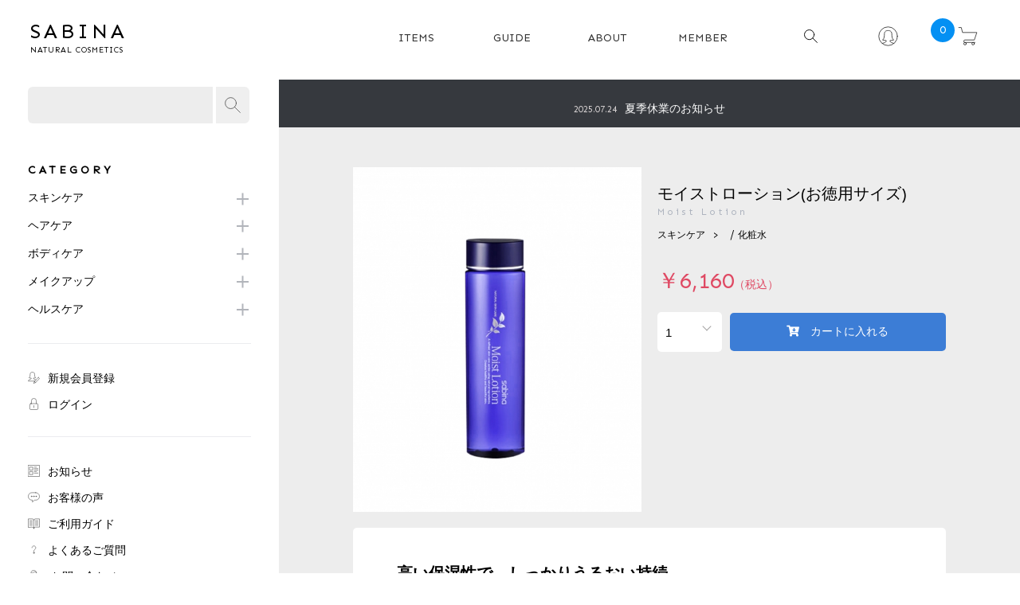

--- FILE ---
content_type: text/html; charset=UTF-8
request_url: https://sabina.jp/products/detail.php?product_id=52
body_size: 11361
content:

<!DOCTYPE html>
<html lang="ja">
<head>
<!-- Google Tag Manager -->
<script>(function(w,d,s,l,i){w[l]=w[l]||[];w[l].push({'gtm.start':
new Date().getTime(),event:'gtm.js'});var f=d.getElementsByTagName(s)[0],
j=d.createElement(s),dl=l!='dataLayer'?'&l='+l:'';j.async=true;j.src=
'https://www.googletagmanager.com/gtm.js?id='+i+dl;f.parentNode.insertBefore(j,f);
})(window,document,'script','dataLayer','GTM-PTT4QDL');</script>
<!-- End Google Tag Manager -->
<meta name="viewport" content="width=device-width,initial-scale=1.0,minimum-scale=1.0,maximum-scale=1.0,user-scalable=no">
<meta http-equiv="Content-Type" content="text/html; charset=UTF-8" />
<title>サビーナ自然化粧品 | 公式オンラインショップ / モイストローション(お徳用サイズ)</title>
<meta http-equiv="Content-Script-Type" content="text/javascript" />
<meta http-equiv="Content-Style-Type" content="text/css" />
	<link rel="stylesheet" href="/js/jquery.colorbox/colorbox.css" type="text/css" media="all" />
    <meta name="author" content="株式会社ソワンド・ボーテ" />
    <meta name="description" content="サビーナ自然化粧品 北海道の取り扱い商品詳細がご覧いただけます。クレンジング、洗顔、美容液、保湿ジェル、メイク用品、ヘアボディケア、サプリメントなど" />
    <meta name="keywords" content="サビーナ自然化粧品,自然素材,コスメ,基礎化粧品,クレンジング,洗顔,化粧水,美容液,リップ,石鹸," />

    <link rel="stylesheet" href="/js/jquery.ui/theme/jquery.ui.core.css" type="text/css" media="all" />
    <link rel="stylesheet" href="/js/jquery.ui/theme/jquery.ui.tooltip.css" type="text/css" media="all" />
    <link rel="stylesheet" href="/js/jquery.ui/theme/jquery.ui.theme.css" type="text/css" media="all" />
<link rel="alternate" type="application/rss+xml" title="RSS" href="https://sabina.jp/rss/" />
<!--[if lt IE 9]>
<script src="/js/jquery-1.11.1.min.js"></script>
<![endif]-->
<!--[if gte IE 9]><!-->
<script src="/js/jquery-2.1.1.min.js"></script>
<!--<![endif]-->
<script type="text/javascript" src="/js/eccube.js"></script>
<!-- #2342 次期メジャーバージョン(2.14)にてeccube.legacy.jsは削除予定.モジュール、プラグインの互換性を考慮して2.13では残します. -->
<script type="text/javascript" src="/js/eccube.legacy.js"></script>
<script type="text/javascript" src="/js/jquery.colorbox/jquery.colorbox-min.js"></script>

<script type="text/javascript">//<![CDATA[
    eccube.classCategories = {"__unselected":{"__unselected":{"name":"\u9078\u629e\u3057\u3066\u304f\u3060\u3055\u3044","product_class_id":"81","product_type":"1"}},"__unselected2":{"#":{"classcategory_id2":"","name":"\u9078\u629e\u3057\u3066\u304f\u3060\u3055\u3044"},"#0":{"classcategory_id2":"0","name":"","stock_find":true,"price01":"","price02":"6,160","point":"56","product_code":"SML-L\/274","product_class_id":"81","product_type":"1"}}};function lnOnLoad()
        {fnSetClassCategories(document.form1, ""); }
    $(function(){
        lnOnLoad();
    });
//]]></script>
    <link rel="stylesheet" type="text/css" href="https://cdnjs.cloudflare.com/ajax/libs/bxslider/4.2.15/jquery.bxslider.min.css">
    <link rel="stylesheet" href="/user_data/packages/default/assets/css/style.css">
    <link rel="stylesheet" href="/user_data/packages/default/assets/css/owl.carousel.css">
    <link rel="stylesheet" href="/user_data/packages/default/assets/css/owl.theme.default.css">
<script>(function(i,s,o,g,r,a,m){i['GoogleAnalyticsObject']=r;i[r]=i[r]||function(){(i[r].q=i[r].q||[]).push(arguments)},i[r].l=1*new Date();a=s.createElement(o),m=s.getElementsByTagName(o)[0];a.async=1;a.src=g;m.parentNode.insertBefore(a,m)})(window,document,'script','//www.google-analytics.com/analytics.js','ga');ga('create', 'UA-144924502-1', 'auto');ga('require', 'GTM-MMG2NR5');ga('require', 'ecommerce', 'ecommerce.js');ga('send', 'pageview');</script><!-- Global site tag (gtag.js) - Google Analytics --><script async src="https://www.googletagmanager.com/gtag/js?id=UA-144924502-1"></script><script>window.dataLayer = window.dataLayer || [];function gtag(){dataLayer.push(arguments);}gtag('js', new Date());gtag('config', 'AW-762139998');gtag('config', 'UA-144924502-1', { 'optimize_id': 'GTM-MMG2NR5'});</script><!-- Faceb
	                <script type="text/javascript">
    (function(c,l,a,r,i,t,y){
        c[a]=c[a]||function(){(c[a].q=c[a].q||[]).push(arguments)};
        t=l.createElement(r);t.async=1;t.src="https://www.clarity.ms/tag/"+i;
        y=l.getElementsByTagName(r)[0];y.parentNode.insertBefore(t,y);
    })(window, document, "clarity", "script", "3waq5jokww");
</script>
</head>

<!-- ▼BODY部 スタート -->

<body class="LC_Page_Products_Detail"><!-- Google Tag Manager (noscript) --><noscript><iframe src="https://www.googletagmanager.com/ns.html?id=GTM-PTT4QDL"height="0" width="0" style="display:none;visibility:hidden"></iframe></noscript><!-- End Google Tag Manager (noscript) --><noscript><p>JavaScript を有効にしてご利用下さい.</p></noscript><header id="header" class="flex sp2 tb2 pc2">
<!--▼HEADER-->
<div class="item base20 logo sen"><a href="https://sabina.jp/">SABINA<span></span></a></div><nav class="item base80 pc-navi"><ul class="gnavi flex end"><li><a href="/products/list.php"><span>ITEMS</span><span>商品一覧</span></a></li><li><a href="/user_data/guide.php"><span>GUIDE</span><span>ご利用ガイド</span></a></li><li><a href="/abouts/index.php"><span>ABOUT</span><span>サビーナについて</span></a></li><li><a href="/entry/"><span>MEMBER</span><span>新規会員登録</span></a></li><li class="ic"><a href="/user_data/search.php"><img class="search" src="/user_data/packages/default/assets/img/search.svg" alt="検索ページ" /></a></li><li class="ic"><a href="https://sabina.jp/mypage/login.php"><img src="data:image/svg+xml;charset=utf8,%3Csvg xmlns='http://www.w3.org/2000/svg' viewBox='0 0 64 64' aria-labelledby='title' aria-describedby='desc' role='img' xmlns:xlink='http://www.w3.org/1999/xlink'%3E%3Ctitle%3EFemale User%3C/title%3E%3Cdesc%3EA line styled icon from Orion Icon Library.%3C/desc%3E%3Cpath data-name='layer2' d='M13.1 55.3a11.9 11.9 0 0 1 4.3-1.6c8.1-1.5 8.6-5.7 8.6-7.4V46a58.8 58.8 0 0 1-11.9-2c3.3-3.3 5.9-5.2 5.9-19.2 0 0-.1-10.8 10-10.8 0 0 14-2.4 14 11.2s2.8 15.5 6.1 18.8A60.6 60.6 0 0 1 38 46v.3c0 1.6.5 5.8 8.6 7.4a12.1 12.1 0 0 1 4.3 1.7' fill='none' stroke='%23202020' stroke-miterlimit='10' stroke-width='2' stroke-linejoin='round' stroke-linecap='round'%3E%3C/path%3E%3Ccircle data-name='layer1' cx='32' cy='32' r='30' fill='none' stroke='%23202020' stroke-miterlimit='10' stroke-width='2' stroke-linejoin='round' stroke-linecap='round'%3E%3C/circle%3E%3C/svg%3E" alt="Female User" /></a></li><li class="ic"><a href="https://sabina.jp/cart/"><img src="data:image/svg+xml;charset=utf8,%3Csvg xmlns='http://www.w3.org/2000/svg' viewBox='0 0 64 64' aria-labelledby='title' aria-describedby='desc' role='img' xmlns:xlink='http://www.w3.org/1999/xlink'%3E%3Ctitle%3EShopping Cart%3C/title%3E%3Cdesc%3EA line styled icon from Orion Icon Library.%3C/desc%3E%3Ccircle data-name='layer2' cx='23' cy='56' r='4' fill='none' stroke='%23202020' stroke-miterlimit='10' stroke-width='2' stroke-linejoin='round' stroke-linecap='round'%3E%3C/circle%3E%3Ccircle data-name='layer2' cx='49' cy='56' r='4' fill='none' stroke='%23202020' stroke-miterlimit='10' stroke-width='2' stroke-linejoin='round' stroke-linecap='round'%3E%3C/circle%3E%3Cpath data-name='layer1' d='M3 4h8l4 16h46l-8 24H23a4 4 0 0 0-4 4 4 4 0 0 0 4 4h32' fill='none' stroke='%23202020' stroke-miterlimit='10' stroke-width='2' stroke-linejoin='round' stroke-linecap='round'%3E%3C/path%3E%3C/svg%3E" alt="Shopping Cart" /><div class="count">0</div></a></li></ul></nav><nav class="sp-navi item base70"><ul class="end flex sp4"><li class="ic item"><a href=""><img class="search" src="/user_data/packages/default/assets/img/search.svg" alt="検索ページ" /></a></li><li class="ic item"><a href="https://sabina.jp/mypage/login.php"><img src="data:image/svg+xml;charset=utf8,%3Csvg xmlns='http://www.w3.org/2000/svg' viewBox='0 0 64 64' aria-labelledby='title' aria-describedby='desc' role='img' xmlns:xlink='http://www.w3.org/1999/xlink'%3E%3Ctitle%3EFemale User%3C/title%3E%3Cdesc%3EA line styled icon from Orion Icon Library.%3C/desc%3E%3Cpath data-name='layer2' d='M13.1 55.3a11.9 11.9 0 0 1 4.3-1.6c8.1-1.5 8.6-5.7 8.6-7.4V46a58.8 58.8 0 0 1-11.9-2c3.3-3.3 5.9-5.2 5.9-19.2 0 0-.1-10.8 10-10.8 0 0 14-2.4 14 11.2s2.8 15.5 6.1 18.8A60.6 60.6 0 0 1 38 46v.3c0 1.6.5 5.8 8.6 7.4a12.1 12.1 0 0 1 4.3 1.7' fill='none' stroke='%23202020' stroke-miterlimit='10' stroke-width='2' stroke-linejoin='round' stroke-linecap='round'%3E%3C/path%3E%3Ccircle data-name='layer1' cx='32' cy='32' r='30' fill='none' stroke='%23202020' stroke-miterlimit='10' stroke-width='2' stroke-linejoin='round' stroke-linecap='round'%3E%3C/circle%3E%3C/svg%3E" alt="Female User" /></a></li><li class="ic item"><a href="https://sabina.jp/cart/"><img src="data:image/svg+xml;charset=utf8,%3Csvg xmlns='http://www.w3.org/2000/svg' viewBox='0 0 64 64' aria-labelledby='title' aria-describedby='desc' role='img' xmlns:xlink='http://www.w3.org/1999/xlink'%3E%3Ctitle%3EShopping Cart%3C/title%3E%3Cdesc%3EA line styled icon from Orion Icon Library.%3C/desc%3E%3Ccircle data-name='layer2' cx='23' cy='56' r='4' fill='none' stroke='%23202020' stroke-miterlimit='10' stroke-width='2' stroke-linejoin='round' stroke-linecap='round'%3E%3C/circle%3E%3Ccircle data-name='layer2' cx='49' cy='56' r='4' fill='none' stroke='%23202020' stroke-miterlimit='10' stroke-width='2' stroke-linejoin='round' stroke-linecap='round'%3E%3C/circle%3E%3Cpath data-name='layer1' d='M3 4h8l4 16h46l-8 24H23a4 4 0 0 0-4 4 4 4 0 0 0 4 4h32' fill='none' stroke='%23202020' stroke-miterlimit='10' stroke-width='2' stroke-linejoin='round' stroke-linecap='round'%3E%3C/path%3E%3C/svg%3E" alt="Shopping Cart" /></a></li><li class="ic item"><div class="openbtn1"><span></span><span></span><span></span></div></li></ul><nav id="g-nav"><div id="g-nav-list"><ul class="accordion-area first"><li><section><h3 class="title">スキンケア</h3><div class="box"><ul class="line"><a href="/products/list.php?category_id=62"><li>クレンジング・洗顔</li></a><a href="/products/list.php?category_id=64"><li>化粧水</li></a><a href="/products/list.php?category_id=63"><li>美容液</li></a><a href="/products/list.php?category_id=65"><li>原液コスメ</li></a><a href="/products/list.php?category_id=71"><li>保湿ジェル・オイル</li></a><a href="/products/list.php?category_id=66"><li>UVケア</li></a><a href="/products/list.php?category_id=61"><li>セット商品</li></a></ul></div></section></li><li><section><h3 class="title">ヘアケア</h3><div class="box"><ul class="line"><a href="/products/list.php?category_id=38"><li>ヘアロ－ション</li></a><a href="/products/list.php?category_id=37"><li>ヘアエッセンス</li></a><a href="/products/list.php?category_id=36"><li>ヘアカラー</li></a><a href="/products/list.php?category_id=35"><li>シャンプーコンディショナー</li></a></ul></div></section></li><li><section><h3 class="title">ボディケア</h3><div class="box"><ul class="line"><a href="/products/list.php?category_id=40"><li>ボディクリーム</li></a><a href="/products/list.php?category_id=39"><li>ボディソープ</li></a></ul></div></section></li><li><section><h3 class="title">メイクアップ</h3><div class="box"><ul class="line"><a href="/products/list.php?category_id=26"><li>チーク</li></a><a href="/products/list.php?category_id=25"><li>アイメイク・コンシーラー</li></a><a href="/products/list.php?category_id=24"><li>リップ</li></a><a href="/products/list.php?category_id=23"><li>ファンデーション</li></a><a href="/products/list.php?category_id=22"><li>化粧下地</li></a><a href="/products/list.php?category_id=30"><li>その他</li></a></ul></div></section></li><li class="last"><section><h3 class="title">ヘルスケア</h3><div class="box"><ul class="line"><a href="/products/list.php?category_id=68"><li>サプリメント</li></a><a href="/products/list.php?category_id=69"><li>お茶</li></a></ul></div></section></li><a href="/entry/"><li class="ic">新規会員登録</li></a><a href="/mypage/login.php"><li class="ic">ログイン</li></a><!--<a href=""><li class="ic">無料サンプル取り寄せ</li></a>--><a href=""><li class="ic">お知らせ</li></a><a href="/user_data/voice.php"><li class="ic">お客様の声</li></a><a href="/user_data/guide.php"><li class="ic">ご利用ガイド</li></a><a href="/user_data/faq.php"><li class="ic">よくあるご質問</li></a><a href="/contact/"><li class="ic">お問い合わせ</li></a></ul></div></nav></nav>
<!--▲HEADER--></header><article><aside id="side" class="pc"><!-- ▼商品検索 --><div class="search-field">
     <form name="search_form" id="search_form" method="get" action="/products/list.php">
        <div class="ec-headerSearch__keyword side">
            <div class="">
				<input type="hidden" name="transactionid" value="63e3d8b6dbb2a678791d214bf5599a5d4b2f0bf1" />
				<input type="text" name="name" class="search_input" maxlength="50" value="" />
                <button class="ec-headerSearch__keywordBtn" type="submit">
                <div class="ic">
                  <img src="data:image/svg+xml;charset=utf8,%3Csvg xmlns='http://www.w3.org/2000/svg' viewBox='0 0 64 64' aria-labelledby='title' aria-describedby='desc' role='img' xmlns:xlink='http://www.w3.org/1999/xlink'%3E%3Ctitle%3EFind%3C/title%3E%3Cdesc%3EA line styled icon from Orion Icon Library.%3C/desc%3E%3Ccircle data-name='layer1' cx='24.2' cy='24.2' r='22.2' fill='none' stroke='%23202020' stroke-miterlimit='10' stroke-width='2' stroke-linejoin='round' stroke-linecap='round'%3E%3C/circle%3E%3Cpath data-name='layer1' fill='none' stroke='%23202020' stroke-miterlimit='10' stroke-width='2' d='M39.9 39.9L62 62' stroke-linejoin='round' stroke-linecap='round'%3E%3C/path%3E%3C/svg%3E" alt="Find" />
                </div>
                </button>
            </div>
        </div>
    </form>
</div><!-- ▲商品検索 --><!-- ▼カテゴリ -->					<nav class="side">
						<div class="ttl sen">CATEGORY</div>
						<ul class="accordion-area first">
							<li>
						      <section>
						        <h3 class="title">スキンケア</h3>
						        <div class="box">
						          <ul class="line">
						          	<a href="/products/list.php?category_id=62"><li>クレンジング・洗顔</li></a>
						          	<a href="/products/list.php?category_id=64"><li>化粧水</li></a>
						          	<a href="/products/list.php?category_id=63"><li>美容液</li></a>
						          	<a href="/products/list.php?category_id=65"><li>原液コスメ</li></a>
						          	<a href="/products/list.php?category_id=71"><li>保湿ジェル・オイル</li></a>
						          	<a href="/products/list.php?category_id=66"><li>UVケア</li></a>
						          	<a href="/products/list.php?category_id=61"><li>セット商品</li></a>
						          </ul>
						        </div>
						      </section>
							</li>
							<li>
						      <section>
						        <h3 class="title">ヘアケア</h3>
						        <div class="box">
						          <ul class="line">
						          	<a href="/products/list.php?category_id=38"><li>ヘアロ－ション</li></a>
						          	<a href="/products/list.php?category_id=37"><li>ヘアエッセンス</li></a>
						          	<a href="/products/list.php?category_id=36"><li>ヘアカラー</li></a>
						          	<a href="/products/list.php?category_id=35"><li>シャンプーコンディショナー</li></a>
						          </ul>
						        </div>
						      </section>
							</li>
							<li>
						      <section>
						        <h3 class="title">ボディケア</h3>
						        <div class="box">
						          <ul class="line">
						          	<a href="/products/list.php?category_id=40"><li>ボディクリーム</li></a>
						          	<a href="/products/list.php?category_id=39"><li>ボディソープ</li></a>
						          </ul>
						        </div>
						      </section>	
							</li>
							<li>
						      <section>
						        <h3 class="title">メイクアップ</h3>
						        <div class="box">
						          <ul class="line">
						          	<a href="/products/list.php?category_id=26"><li>チーク</li></a>
						          	<a href="/products/list.php?category_id=25"><li>アイメイク・コンシーラー</li></a>
						          	<a href="/products/list.php?category_id=24"><li>リップ</li></a>
						          	<a href="/products/list.php?category_id=23"><li>ファンデーション</li></a>
						          	<a href="/products/list.php?category_id=22"><li>化粧下地</li></a>
						          	<a href="/products/list.php?category_id=30"><li>その他</li></a>
						          </ul>
						        </div>
						      </section>
							</li>
							<li>
						      <section>
						        <h3 class="title">ヘルスケア</h3>
						        <div class="box">
						          <ul class="line">
						          	<a href="/products/list.php?category_id=68"><li>サプリメント</li></a>
						          	<a href="/products/list.php?category_id=69"><li>健康茶</li></a>
						          </ul>
						        </div>
						      </section>
							</li>
						</ul>
						<ul class="first">
							<a href="/entry/"><li class="ic"><img src="data:image/svg+xml;charset=utf8,%3Csvg xmlns='http://www.w3.org/2000/svg' viewBox='0 0 64 64' aria-labelledby='title' aria-describedby='desc' role='img' xmlns:xlink='http://www.w3.org/1999/xlink'%3E%3Ctitle%3EEdit Woman Account%3C/title%3E%3Cdesc%3EA line styled icon from Orion Icon Library.%3C/desc%3E%3Cpath data-name='layer2' d='M36.9 50H2s0-6 7-8 9-4.4 9-6v-2a61.4 61.4 0 0 1-12-2c3.3-3.3 6-4.3 6-18 0-6 3.7-11.6 10-11.6s14 0 14 11.6c0 13.7 2.7 14.7 6 18a61.7 61.7 0 0 1-12 2v2c0 1.6 1.1 3.7 9 6a10.6 10.6 0 0 1 3.9 2' fill='none' stroke='%23202020' stroke-miterlimit='10' stroke-width='2' stroke-linejoin='round' stroke-linecap='round'%3E%3C/path%3E%3Cpath data-name='layer1' fill='none' stroke='%23202020' stroke-miterlimit='10' stroke-width='2' d='M56 31L35.2 51.7 30.8 62l10.4-4.3L62 37l-6-6zM35.2 51.7l6 6' stroke-linejoin='round' stroke-linecap='round'%3E%3C/path%3E%3C/svg%3E" alt="Edit Woman Account" />新規会員登録</li></a>
							<a href="/mypage/login.php"><li class="ic"><img src="data:image/svg+xml;charset=utf8,%3Csvg xmlns='http://www.w3.org/2000/svg' viewBox='0 0 64 64' aria-labelledby='title' aria-describedby='desc' role='img' xmlns:xlink='http://www.w3.org/1999/xlink'%3E%3Ctitle%3ELock%3C/title%3E%3Cdesc%3EA line styled icon from Orion Icon Library.%3C/desc%3E%3Cpath data-name='layer2' d='M19 30V15A13 13 0 0 1 32 2a13 13 0 0 1 13 13v15' fill='none' stroke='%23202020' stroke-miterlimit='10' stroke-width='2' stroke-linejoin='round' stroke-linecap='round'%3E%3C/path%3E%3Cpath data-name='layer1' fill='none' stroke='%23202020' stroke-miterlimit='10' stroke-width='2' d='M32 41v10' stroke-linejoin='round' stroke-linecap='round'%3E%3C/path%3E%3Crect data-name='layer1' x='10' y='30' width='44' height='32' rx='6' ry='6' fill='none' stroke='%23202020' stroke-miterlimit='10' stroke-width='2' stroke-linejoin='round' stroke-linecap='round'%3E%3C/rect%3E%3C/svg%3E" alt="Lock" />ログイン</li></a>
							<!--<a href=""><li class="ic"><img src="data:image/svg+xml;charset=utf8,%3Csvg viewBox='0 0 64 64' xmlns='http://www.w3.org/2000/svg' aria-labelledby='title' aria-describedby='desc' role='img' xmlns:xlink='http://www.w3.org/1999/xlink'%3E%3Ctitle%3EStar%3C/title%3E%3Cdesc%3EA line styled icon from Orion Icon Library.%3C/desc%3E%3Cpath d='M32 48L15 58l4-19L5 26l19-2 8-18 8 18 19 2-14 13 4 19-17-10z' stroke-width='2' stroke-miterlimit='10' stroke-linecap='round' stroke='%23202020' fill='none' data-name='layer1' stroke-linejoin='round'%3E%3C/path%3E%3C/svg%3E" alt="Star" />無料サンプル取り寄せ</li></a>-->
						</ul>
						<ul class="first">
							<a href=""><li class="ic"><img src="data:image/svg+xml;charset=utf8,%3Csvg xmlns='http://www.w3.org/2000/svg' viewBox='0 0 64 64' aria-labelledby='title' aria-describedby='desc' role='img' xmlns:xlink='http://www.w3.org/1999/xlink'%3E%3Ctitle%3EContent Post%3C/title%3E%3Cdesc%3EA line styled icon from Orion Icon Library.%3C/desc%3E%3Cpath data-name='layer2' fill='none' stroke='%23202020' stroke-miterlimit='10' stroke-width='2' d='M2 2h60v60H2z' stroke-linejoin='round' stroke-linecap='round'%3E%3C/path%3E%3Cpath data-name='layer1' fill='none' stroke='%23202020' stroke-miterlimit='10' stroke-width='2' d='M34 12h12m-12 8h20m-20 8h20m-20 8h12m-12 8h20M10 12h16v16H10zm0 24h16v16H10z' stroke-linejoin='round' stroke-linecap='round'%3E%3C/path%3E%3C/svg%3E" alt="Content Post" />お知らせ</li></a>
							<a href="/user_data/voice.php"><li class="ic"><img src="data:image/svg+xml;charset=utf8,%3Csvg xmlns='http://www.w3.org/2000/svg' viewBox='0 0 64 64' aria-labelledby='title' aria-describedby='desc' role='img' xmlns:xlink='http://www.w3.org/1999/xlink'%3E%3Ctitle%3EChat%3C/title%3E%3Cdesc%3EA line styled icon from Orion Icon Library.%3C/desc%3E%3Cpath data-name='layer2' d='M42 8H22a20 20 0 0 0 0 40h2v10l12-10h6a20 20 0 0 0 0-40z' fill='none' stroke='%23202020' stroke-miterlimit='10' stroke-width='2' stroke-linejoin='round' stroke-linecap='round'%3E%3C/path%3E%3Ccircle data-name='layer1' cx='20' cy='28' r='2' fill='none' stroke='%23202020' stroke-miterlimit='10' stroke-width='2' stroke-linejoin='round' stroke-linecap='round'%3E%3C/circle%3E%3Ccircle data-name='layer1' cx='32' cy='28' r='2' fill='none' stroke='%23202020' stroke-miterlimit='10' stroke-width='2' stroke-linejoin='round' stroke-linecap='round'%3E%3C/circle%3E%3Ccircle data-name='layer1' cx='44' cy='28' r='2' fill='none' stroke='%23202020' stroke-miterlimit='10' stroke-width='2' stroke-linejoin='round' stroke-linecap='round'%3E%3C/circle%3E%3C/svg%3E" alt="Chat" />お客様の声</li></a>
							<a href="/user_data/guide.php"><li class="ic"><img src="data:image/svg+xml;charset=utf8,%3Csvg xmlns='http://www.w3.org/2000/svg' viewBox='0 0 64 64' aria-labelledby='title' aria-describedby='desc' role='img' xmlns:xlink='http://www.w3.org/1999/xlink'%3E%3Ctitle%3EJournal%3C/title%3E%3Cdesc%3EA line styled icon from Orion Icon Library.%3C/desc%3E%3Cpath data-name='layer2' d='M24 51.9a8 8 0 0 1 8 8v-44a8 8 0 0 0-8-8H2v44zm8-36a8 8 0 0 1 8-8h22v44H40a8 8 0 0 0-8 8' fill='none' stroke='%23202020' stroke-miterlimit='10' stroke-width='2' stroke-linejoin='round' stroke-linecap='round'%3E%3C/path%3E%3Cpath data-name='layer1' fill='none' stroke='%23202020' stroke-miterlimit='10' stroke-width='2' d='M10 17.9h14m-14 8h14m-14 8h14m-14 8h14m16-24h14m-14 8h14m-14 8h14m-14 8h14' stroke-linejoin='round' stroke-linecap='round'%3E%3C/path%3E%3C/svg%3E" alt="Journal" />ご利用ガイド</li></a>
							<a href="/user_data/faq.php"><li class="ic"><img src="data:image/svg+xml;charset=utf8,%3Csvg xmlns='http://www.w3.org/2000/svg' viewBox='0 0 64 64' aria-labelledby='title' aria-describedby='desc' role='img' xmlns:xlink='http://www.w3.org/1999/xlink'%3E%3Ctitle%3EQuestion%3C/title%3E%3Cdesc%3EA line styled icon from Orion Icon Library.%3C/desc%3E%3Cpath data-name='layer2' d='M22 21.41c0-3.6 2.758-9.41 10.587-9.41C40.417 12 42 19.035 42 21.41s-.738 5.116-5.07 9.448C32.595 35.19 32 37.44 32 39.5V42' fill='none' stroke='%23202020' stroke-miterlimit='10' stroke-width='2' stroke-linejoin='round' stroke-linecap='round'%3E%3C/path%3E%3Ccircle data-name='layer1' cx='32' cy='49' r='3' fill='none' stroke='%23202020' stroke-miterlimit='10' stroke-width='2' stroke-linejoin='round' stroke-linecap='round'%3E%3C/circle%3E%3C/svg%3E" alt="Question" />よくあるご質問</li></a>
							<a href="/contact/"><li class="ic"><img src="data:image/svg+xml;charset=utf8,%3Csvg xmlns='http://www.w3.org/2000/svg' viewBox='0 0 64 64' aria-labelledby='title' aria-describedby='desc' role='img' xmlns:xlink='http://www.w3.org/1999/xlink'%3E%3Ctitle%3ETelephone Operator%3C/title%3E%3Cdesc%3EA line styled icon from Orion Icon Library.%3C/desc%3E%3Cpath data-name='layer2' d='M46 33h5a3.3 3.3 0 0 0 3-3v-7a3.3 3.3 0 0 0-3-3h-5m-29 0h-5a3.3 3.3 0 0 0-3 3v7a3.3 3.3 0 0 0 3 3h6.2' fill='none' stroke='%23202020' stroke-miterlimit='10' stroke-width='2' stroke-linejoin='round' stroke-linecap='round'%3E%3C/path%3E%3Cpath data-name='layer1' d='M25.4 42.3C20.7 39.4 17 33.2 17 26V16C17 5.6 24.8 2 31.4 2 38 2 46 5.6 46 16v16c0 4-4 7-7 7' fill='none' stroke='%23202020' stroke-miterlimit='10' stroke-width='2' stroke-linejoin='round' stroke-linecap='round'%3E%3C/path%3E%3Cpath data-name='layer1' d='M24 41.3V44c0 2 .4 5-10.6 7A14.2 14.2 0 0 0 2 62h59a14.6 14.6 0 0 0-11.6-11C38.7 49 39 46 39 44v-5' fill='none' stroke='%23202020' stroke-miterlimit='10' stroke-width='2' stroke-linejoin='round' stroke-linecap='round'%3E%3C/path%3E%3Cpath data-name='layer2' d='M39 39a3 3 0 0 0-3-3h-2a3 3 0 0 0-3 3 3 3 0 0 0 3 3h2a3 3 0 0 0 3-3z' fill='none' stroke='%23202020' stroke-miterlimit='10' stroke-width='2' stroke-linejoin='round' stroke-linecap='round'%3E%3C/path%3E%3Cpath data-name='layer1' fill='none' stroke='%23202020' stroke-miterlimit='10' stroke-width='2' d='M21.4 48.5l10 12.5 10.2-12.5M17 18c12 0 12-8 20-8s9 7 9 7' stroke-linejoin='round' stroke-linecap='round'%3E%3C/path%3E%3C/svg%3E" alt="Telephone Operator" />
							お問い合わせ</li></a>
						</ul>
					</nav><!-- ▲カテゴリ --></aside><main><div id="contain" class="clearfix"><!-- ▼新着情報 -->
<div id="com-news"><ul class="slider_1"><li><a  href="https://sabina.jp/information/yearend-start2026/"  target="_blank"><span>2025.12.09</span>年末年始休業のお知らせ</a></li><li><a  href="https://sabina.jp/information/sum/" ><span>2025.07.24</span>夏季休業のお知らせ</a></li><li><a  href="https://sabina.jp/information/gw%e4%bc%91%e6%a5%ad%e3%81%ae%e3%81%8a%e7%9f%a5%e3%82%89%e3%81%9b-3/" ><span>2025.04.28</span>GW休暇のお知らせ</a></li><li><a  href="https://sabina.jp/information/yearend/"  target="_blank"><span>2024.12.24</span>年末年始休業のお知らせ</a></li><li><a  href="https://sabina.jp/information/summer2024/"  target="_blank"><span>2024.08.01</span>夏季休業のお知らせ</a></li><li><a  href="https://sabina.jp/information/deliverchange/" ><span>2024.01.29</span>一部配送業者変更のお知らせ</a></li><li><a  href="https://sabina.jp/information/card/"  target="_blank"><span>2023.08.10</span>クレジットカード決済メンテナンスのお知らせ</a></li><li><a  href="https://sabina.jp/information/yearend/"  target="_blank"><span>2023.07.28</span>夏季休業のお知らせ</a></li><li><a  href="https://sabina.jp/information/credit/" ><span>2023.03.31</span>クレジットカード決済メンテナンスのお知らせ</a></li><li><a  href="https://sabina.jp/information/kaitei/"  target="_blank"><span>2022.09.01</span>「後払い決済」手数料改定のお知らせ</a></li><li><a ><span>2022.07.08</span>サイトリニューアルいたしました!</a></li></ul></div><!-- ▲新着情報 --><!-- ▼メイン -->
<script type="text/javascript">//<![CDATA[
    // 規格2に選択肢を割り当てる。
    function fnSetClassCategories(form, classcat_id2_selected) {
        var $form = $(form);
        var product_id = $form.find('input[name=product_id]').val();
        var $sele1 = $form.find('select[name=classcategory_id1]');
        var $sele2 = $form.find('select[name=classcategory_id2]');
        eccube.setClassCategories($form, product_id, $sele1, $sele2, classcat_id2_selected);
    }
//]]></script>
</SCRIPT>

<div class="inner-cont">
    <form name="form1" id="form1" method="post" action="?">
        <input type="hidden" name="transactionid" value="63e3d8b6dbb2a678791d214bf5599a5d4b2f0bf1" />
        <div class="detail flex sp1 tb2 pc2 a-start">
            <div class="item p-photo">
                <!--▼商品ステータス-->
                                                <div class="owl-carousel owl-theme">
                                        <!--★画像★-->
                                        <div class="item"><img src="/upload/save_image/04151711_5e96c1a73454c.jpg" alt="モイストローション(お徳用サイズ)" name="area1" class="picture" /></div>                                                                                                                                                                                                                                                                                                                                                                                                                                                                                                                                                                                </div>

            </div>
            <div class="item p-info">
                <h2 class="p-name">モイストローション(お徳用サイズ)<span class="sen">Moist Lotion</span></h2>


                <div class="category">
                                                                <a href="/products/list.php?category_id=60">スキンケア</a>
                        /                                             <a href="/products/list.php?category_id=64">化粧水</a>
                                                                                </div>
                <div class="type">
                    <!--# shiro8-hashtag-plugin-tag #-->
                </div>
                <div class="price">
                                     ￥6,160<span>（税込）</span>
                </div>

                <div id="cartButton" class="cart_area clearfix">
                    <input type="hidden" name="mode" value="cart" />
                    <input type="hidden" name="product_id" value="52" />
                    <input type="hidden" name="product_class_id" value="81" id="product_class_id" />
                    <input type="hidden" name="favorite_product_id" value="" />
                    <div class="flex sp2 tb2 pc2">
                                            
                        <!--★数量★-->
                            <div class="count item base25">
                                <div class="selectWrap">
                                    <select class="count_p" name="quantity">
                                      <option value="1" selected="true">1</option>
                                      <option value="2">2</option>
                                      <option value="3">3</option>
                                      <option value="4">4</option>
                                      <option value="5">5</option>
                                      <option value="6">6</option>
                                      <option value="7">7</option>
                                      <option value="8">8</option>
                                      <option value="9">9</option>
                                      <option value="10">10</option>
                                    </select>
                                                                    </div>
                            </div>

                        <div class="cart-btn item base75">
                            <div id="cartbtn_default">
                                <!--★カゴに入れる★-->
                                <a href="javascript:void(document.form1.submit())">
                                    カートに入れる
                                </a>
                            </div>
                        </div>
                        <div class="attention" id="cartbtn_dynamic"></div>
                                        </div>
                    <!--★お気に入り登録★-->
                                    </div>
                <!--▲買い物カゴ-->
            </div>
        </div>
    </form>

    <!--詳細ここまで-->
<div class="item base100">
    <!--▼サブコメント-->
                                        <div class="sub-cont det clearfix">
                <h3><!--★サブタイトル★-->高い保湿性で、しっかりうるおい持続</h3>
                                <!--▼サブ画像-->
                                                    <p class="subtext"><!--★サブテキスト★--><div class="h3">高い保湿性で、しっかりうるおい持続</div>保湿性の高い植物エキスを贅沢に配合し、乾燥肌の方に嬉しいしっとりとした使用感。<br />
分子の小さい天然深層水が、すばやく肌に水分を補給します。<br />
アーモンド、トレハロース、アマチャヅルなど、天然植物エキスが、肌のうるおいと、キメに働きかけます。<br />
夏は日焼け後のほてりを鎮め、冬は乾燥を防ぐオールシーズン対応のしっとりタイプの化粧水です。</p>
                                <!--▲サブ画像-->
            </div>
                                                <div class="sub-cont det clearfix">
                <h3><!--★サブタイトル★-->うるおい実感“アーモンドエキス”</h3>
                                <!--▼サブ画像-->
                                                    <p class="subtext"><!--★サブテキスト★--><div class="h3">うるおい実感“アーモンドエキス”</div>肌の内部の保湿成分NMF(ナチュラルモイストファクター)と同じ成分が含まれ、乾燥や加齢によって減少したNMFを補い、ハリと潤いを与えます。</p>
                                <!--▲サブ画像-->
            </div>
                                                <div class="sub-cont det clearfix">
                <h3><!--★サブタイトル★-->天然深層水の力“仙人秘水”</h3>
                                <!--▼サブ画像-->
                                                    <p class="subtext"><!--★サブテキスト★--><div class="h3">天然深層水の力“仙人秘水”</div>岩手県大峰山の地下600mの洞窟入り口から、さらに3km奥の岩盤より湧出る仙人秘水。この水は、約2億年前にできた厚さ600mの天然ろ過層から湧き出した自然水です。分子構造が極めて小さく、浸透率が高いのでお肌にタップリ水分を補給します。</p>
                                <!--▲サブ画像-->
            </div>
                                                <div class="sub-cont det clearfix">
                <h3><!--★サブタイトル★-->キメを整えて、輝く素肌へ</h3>
                                <!--▼サブ画像-->
                                                    <p class="subtext"><!--★サブテキスト★--><div class="h3">キメを整えて、輝く素肌へ</div>【ふっくら、みずみずしくキメを整える】<br />
肌細胞に存在する水の通り道「アクアポリン」。その働きを助け、お肌に水分を行き渡らせて、肌のキメを整えながら、みずみずしい肌へと導きます。 <br />
<br />
【キメの乱れを整え、美しいキメ肌へ】<br />
ハスの種子「白蓮」から抽出発酵させて作られた美肌成分。紫外線によりダメージを受けた肌はキメが乱れてしまいます。そのキメの乱れに働きかけ、肌本来の美しいキメの状態へと導きます。</p>
                                <!--▲サブ画像-->
            </div>
                                                <div class="sub-cont det clearfix">
                <h3><!--★サブタイトル★-->使用方法</h3>
                                <!--▼サブ画像-->
                                                    <p class="subtext"><!--★サブテキスト★--><div class="h3">使用方法</div>洗顔後、手の平にとり、あごから頬に向けてお顔全体にやさしくパッティングするようにお使いください。</p>
                                <!--▲サブ画像-->
            </div>
               <div class="sub-cont detail">内容量/260mL<br />
<br />
全成分/水、グリセリン、BG、ペンチレングリコール、アラントイン、アーモンドエキス、セージ葉エキス、ローマカミツレ花エキス、セイヨウオトギリソウ花/葉/茎エキス、フユボダイジュ花エキス、アマチャヅルエキス、乳酸桿菌/ハス種子発酵液、サクラ葉エキス、加水分解ダイズエキス(黒大豆)、カミツレ花エキス、トウキンセンカ花エキス、ヤグルマギク花エキス、ワレモコウエキス、トレハロース、ヒアルロン酸Na、グリチルリチン酸2K、リン酸アスコルビルMg、水添レシチン、チオ硫酸Na、クエン酸、クエン酸Na、フェノキシエタノール、PG<br />
<br />
製造国/日本製<br />
<br />
商品区分/医薬部外品<br />
<br />
★容量2倍で、400円お得になっております。<br />
★しっとりタイプの化粧水です。</div>
    <!--▲サブコメント-->
    <!--この商品に対するお客様の声-->
    <div id="customervoice_area" class="sub-cont review">
        <div class="ttl">口コミ／レビュー</div>
        <div class="flex sp1 tb2 pc2 a-start">

                                    <div class="item">
                    <div class="grad-wrap">
                    <div class="grad-text hidden">
                    <p class="voicetitle">保湿の高い天然植物エキスを贅沢に配合</p>
                    <p class="voicedate">2020/02/22　投稿者：イチゴ　おすすめレベル：<span class="recommend_level">★★★★★</span></p>
                    <p class="voicecomment">サビーナ自然化粧品は、肌に良い商品が沢山ありますが、まず、基本の化粧水。<br />
<br />
使われているお水が違います。この化粧水だけで、敏感肌に良いかどうかがわかります。<br />
<br />
超敏感肌の友人が、初めてサビーナを使った時、化粧水が一番良かったとの事でした。<br />
<br />
へーっ、ジェルじゃなくて、化粧水なんだーと思いました。<br />
<br />
お水にこだわり、発見されたのが、天然深層水力“仙人秘水”<br />
<br />
岩手県大峰山の地下600mの洞窟入り口から、さらに3km奥の岩盤から湧出る仙人秘水。<br />
<br />
この水は、約2億年前にできた厚さ600mの天然ろ過層から湧き出した自然水なのだそうです。<br />
<br />
分子構造が極めて小さく、浸透率が高いので、肌の毛穴に浸透しやすいのだそうですよ。<br />
<br />
凄いお水ですね♪</p>
                    </div>
                    <div class="show_more">+　続きを読む</div>
                    </div>
                </div>
                            <div class="item">
                    <div class="grad-wrap">
                    <div class="grad-text hidden">
                    <p class="voicetitle">しっとりだけどさっぱり</p>
                    <p class="voicedate">2019/11/20　投稿者：斎藤さん　おすすめレベル：<span class="recommend_level">★★★★★</span></p>
                    <p class="voicecomment">元々は普通サイズのモイストローションを愛用していましたが、毎日朝晩と使うと減りが早いので、お徳用サイズを購入しました。<br />
<br />
しっとりするのに、つけ心地は軽く、べたつかない!!<br />
さっぱりしてるのに、保湿は続く。まさに理想の化粧水です!!<br />
<br />
お徳用にした安心感からか、前よりバシャバシャとつけてしまいます♪<br />
それくらい気持ちいいんです♪<br />
次も絶対お徳用にします♪</p>
                    </div>
                    <div class="show_more">+　続きを読む</div>
                    </div>
                </div>
                                <div class="item base100 review_bloc">
                <p>この商品に対するご意見、ご感想をぜひお寄せください。レビュー投稿いただいた方へは割引ポイントを進呈させていただきます。</p>
                                    <div class="review_btn">
                    <a href="./review.php"
                        onclick="eccube.openWindow('./review.php?product_id=52','review','600','640'); return false;"
                        target="_blank">新規レビューを書き込む
                    </a>
                    </div>
                            </div>
        </div>
    </div>
    <!--お客様の声ここまで-->
    <!--▼関連商品-->
        <!--▲関連商品-->

</div>
</div>
</div>
<script>
    $(function(){

      /*---TOGGLE---*/
      $('.show_more').click(function(){
        var show_text = $(this).parent('.grad-wrap').find('.grad-text');
        var small_height = 120 //This is initial height.
        var original_height = show_text.css({height : 'auto'}).height();
        
        if(show_text.hasClass('open')){
          /*CLOSE*/
          show_text.height(original_height).animate({height:small_height},300);
          show_text.removeClass('open');
          $(this).text('+　続きを読む').removeClass('active');
        }else{
          /*OPEN*/
          show_text.height(small_height).animate({height:original_height},300, function(){
            show_text.height('auto');
          });
          show_text.addClass('open');
          $(this).text('-　閉じる').addClass('active');
        }
      });
    })
  </script><!-- ▲メイン --></div><!-- ▼パンくずブロック2022 --><div id="bottomcolumn">
<div class="breadcrumb">
    <a href="https://sabina.jp/">TOP</a>
                &nbsp;&gt;&nbsp;商品詳細ページ
    </div>
</div><!-- ▲パンくずブロック2022 -->
<!--▼FOOTER-->
<footer id="footer"><div class="inner-cont flex sp1 tb1 pc1"><div class="item base70 order2"><div class="pd50 flex sp1 tb3 pc3 a-start"><div class="item base40"><div class="ttl sen">CATEGORY</div><div class="flex sp2 tb2 pc2 a-start"><ul class="item"><li><a href="https://sabina.jp/products/list.php">商品一覧</a></li><li><a href="https://sabina.jp/products/list.php?category_id=60">スキンケア</a></li><li class="sub"><a href="https://sabina.jp/products/list.php?category_id=62">洗顔</a></li><li class="sub"><a href="https://sabina.jp/products/list.php?category_id=64">化粧水</a></li><li class="sub"><a href="https://sabina.jp/products/list.php?category_id=63">美容液</a></li><li class="sub"><a href="https://sabina.jp/products/list.php?category_id=71">保湿ジェル</a></li></ul><ul class="item"><li><a href="https://sabina.jp/products/list.php?category_id=18">ボディケア</a></li><li><a href="https://sabina.jp/products/list.php?category_id=17">ヘアケア</a></li><li><a href="https://sabina.jp/products/list.php?category_id=10">ヘルスケア</a></li><li><a href="https://sabina.jp/products/list.php?category_id=12">メイクアップ</a></li><li><a href="https://sabina.jp/products/list.php?category_id=68">サプリメント</a></li></ul></div></div><div class="item base20"><div class="ttl sen">CONTENTS</div><ul><li><a href="https://sabina.jp/abouts/index.php">サビーナについて</a></li><li><a href="">お客様の声</a></li><li><a href="https://sabina.jp/user_data/faq.php">よくあるご質問</a></li><li><a href="">お知らせ</a></li><li><a href="">ブログ</a></li></ul></div><div class="item base30"><div class="ttl sen">INFORMATION</div><ul><li><a href="https://sabina.jp/user_data/guide.php">ご利用ガイド</a></li><li><a href="https://sabina.jp/user_data/company.php">会社概要</a></li><li><a href="https://sabina.jp/order/">特定商取引法に基づく表記</a></li><li><a href="https://sabina.jp/guide/privacy.php">プライバシーポリシー</a></li></ul></div></div></div><div class="item base30 order1"><div class="logo sen"><a href="https://sabina.jp/">SABINA<span></span></a></div><address>〒104-0061東京都中央区銀座8-18-1<br>TEL：0120-14-4879／FAX：0120-101-936</address></div></div><div id="copyright" class="copyright"><a href="https://sabina.jp/">Copyright © SABINA COSMETICS ALL RIGHT RESERVED.</a></div></footer>
<!--▲FOOTER--></main></article></body>
<!-- ▲BODY部 エンド -->
<script src="/user_data/packages/default/assets/js/jquery-3.4.1.min.js"></script>
<script src="https://cdn.jsdelivr.net/npm/slick-carousel@1.8.1/slick/slick.min.js"></script>
<script src="https://cdnjs.cloudflare.com/ajax/libs/bxslider/4.2.15/jquery.bxslider.min.js"></script>
<script src="/user_data/packages/default/assets/js/owl.carousel.js"></script>
<script src="https://cdnjs.cloudflare.com/ajax/libs/jquery-cookie/1.4.1/jquery.cookie.js"></script>
<script src="/user_data/packages/default/assets/js/common.js"></script>

</html>

--- FILE ---
content_type: text/css
request_url: https://sabina.jp/user_data/packages/default/assets/css/style.css
body_size: 15717
content:
@charset "UTF-8";
@import "https://use.fontawesome.com/releases/v5.13.0/css/all.css";
@import url('https://fonts.googleapis.com/css2?family=Parisienne&family=Sen&display=swap');
@import url('https://fonts.googleapis.com/css2?family=Cormorant+Garamond:wght@600&family=Whisper&display=swap');

/*----------------------
リセット用CSS
------------------------*/
html,body,div,span,applet,object,iframe,h1,h2,h3,h4,h5,h6,p,blockquote,pre,a,abbr,acronym,address,big,cite,code,del,dfn,em,font,img,ins,kbd,q,s,samp,small,strike,
strong,sub,sup,tt,var,b,u,i,center,dl,dt,dd,ol,ul,li,fieldset,form,label,legend,table,caption,tbody,tfoot,thead,tr,th,td {
  margin: 0;
  padding: 0;
  border: 0;
  outline: 0;
  font-family: 'Sen', sans-serif;
  font-size: 14px;
  vertical-align: baseline;
  background: transparent;
  font-weight: normal;
}

p,span {
  line-height: 1.6 !important;
}

#page_shopping *+address,
#page_shopping *+dl,
#page_shopping *+p,
#page_shopping *+ul {
  margin-top: 0px !important;
}

.ec-orderAccount__account *+p {
  margin-top: 10px !important;
}

*/ body {
  min-width: 1300px;
}

ol,
ul {
  list-style: none;
}

blockquote,
q {
  quotes: none;
}

blockquote:before,
blockquote:after,
q:before,
q:after {
  content: '';
  content: none;
}

p,
span {
  line-height: 2.4;
}

:focus {
  outline: 0;
}

html {
  color: #000;
}

ins {
  text-decoration: none;
}

del {
  text-decoration: line-through;
}

table {
  border-collapse: collapse;
  border-spacing: 0;
}

.innerContent {
  background-color: #eff0f3;
}


/* start: clearfix ------------------------------ */


/* For modern browsers */

.clearfix:before,
.clearfix:after {
  content: "";
  display: table;
}

.clearfix:after {
  clear: both;
}


/* For IE 6/7 (trigger hasLayout) */

.clearfix {
  zoom: 1;
}



/*----------------------
COMMON用CSS
------------------------*/

.sp {
  display: block;
}

.pc {
  display: none;
}

.wrapper {
width: 100%;
}

.inner {
width: 95%;
margin-right: auto;
margin-left: auto;
}

.inner.sp70 {
width: 70%;
margin-right: auto;
margin-left: auto;
}

.inner.sp80 {
width: 80%;
margin-right: auto;
margin-left: auto;
}

.inner.sp90 {
width: 90%;
margin-right: auto;
margin-left: auto;
}

.mt10 {
  margin-top: 10px;
}
.mt20 {
  margin-top: 20px;
}
.mt30 {
  margin-top: 30px;
}
.mt40 {
  margin-top: 40px;
}
.mt50 {
  margin-top: 50px;
}

.mb10 {
  margin-bottom: 10px;
}
.mb20 {
  margin-bottom: 20px;
}
.mb30 {
  margin-bottom: 30px;
}
.mb40 {
  margin-bottom: 40px;
}
.mb50 {
  margin-bottom: 50px;
}


@media screen and (min-width: 1025px) {

.sp {
  display: none;
}

.pc {
  display: block;
}

.inner,
.inner.sp70,
.inner.sp80,
.inner.sp90 {
max-width:1100px ;
}


}

.red {
  color: #ff6363;
}


/*----------------------
レイアウト用CSS
------------------------*/
.flex {
  display: flex;
  justify-content: space-between;
  flex-wrap: wrap;
  width: 100%;
  align-items: center;
}





.flex.list3-end:after {
    content: "";
    display: block;
    width: calc((100% - 40px) / 3); /* .boxに指定したwidthと同じ幅を指定する */
    height: 0;
}
.flex.list4-end:after {
    content: "";
    display: block;
    width: calc((100% - 40px) / 4); /* .boxに指定したwidthと同じ幅を指定する */
    height: 0;
    order: 1;  /* 疑似要素beforeの順番を必ず指定する*/
}

.com03 .flex {
  width:calc(100% - 253px);
}


.flex.center {
  justify-content: center;
}
.flex.end {
justify-content: flex-end; 
}
.flex > .item.base70 {
  flex-basis: 70%;
  max-width:70%;
}
 .flex > .item.base20 {
  flex-basis: 30%;
  max-width:30%;
}

.flex.sp1 > .item {
flex-basis: calc((100%) / 1);
max-width: calc((100%) / 1);
 }
.flex.sp2 > .item {
flex-basis: calc((100% - 10px) / 2);
max-width: calc((100% - 10px) / 2);
 }
 .flex.sp3 > .item {
flex-basis: calc((100% - 30px) / 3);
max-width: calc((100% - 30px) / 3);
 }
.flex.sp4 > .item {
flex-basis: calc((100% - 40px) / 4);
max-width: calc((100% - 40px) / 4);
 }
.flex.sp5 > .item {
flex-basis: calc((100% - 40px) / 5);
max-width: calc((100% - 40px) / 5);
 }

.flex > .item.base100 {
  flex-basis: 100%;
  max-width:100%;
}

@media screen and (max-width:640px){


.flex.sp2 > .item.base70 {
  flex-basis: 70%;
  max-width:70%;
}
.flex.sp2 > .item.base20 {
  flex-basis: 30%;
  max-width:30%;
}
}

 .flex.str { align-items: stretch; }
@media screen and (min-width: 600px) {
.flex.tb1 > .item {
flex-basis: calc((100%) / 1);
max-width: calc((100%) / 1);
 }
.flex.tb2 > .item {
flex-basis: calc((100% - 20px) / 2);
max-width: calc((100% - 20px) / 2);
 }
 .flex.tb3 > .item {
flex-basis: calc((100% - 30px) / 3);
max-width: calc((100% - 30px) / 3);
 }
.flex.tb4 > .item {
flex-basis: calc((100% - 40px) / 4);
max-width: calc((100% - 40px) / 4);
 }
 .flex.tb5 > .item {
flex-basis: calc((100% - 50px) / 5);
max-width: calc((100% - 50px) / 5);
 }
 .flex.tb6 > .item {
flex-basis: calc((100% - 60px) / 6);
max-width: calc((100% - 60px) / 6);
 }

.flex > .item.base100 {
  flex-basis: 100%;
  max-width:100%;
}
}


@media screen and (min-width: 1025px) {
.flex.pc1 > .item {
flex-basis: calc((100%) / 1);
max-width: calc((100%) / 1);
 }
.flex.pc2 > .item {
flex-basis: calc((100% - 20px) / 2);
max-width: calc((100% - 20px) / 2);
 }
 .flex.pc3 > .item {
flex-basis: calc((100% - 30px) / 3);
max-width: calc((100% - 30px) / 3);
 }
.flex.pc4 > .item {
flex-basis: calc((100% - 40px) / 4);
max-width: calc((100% - 40px) / 4);
 }
 .flex.pc5 > .item {
flex-basis: calc((100% - 50px) / 5);
max-width: calc((100% - 50px) / 5);
 }
 .flex.pc6 > .item {
flex-basis: calc((100% - 60px) / 6);
max-width: calc((100% - 60px) / 6);
 }

.flex.pc4.margin-no .item {
flex-basis: calc((100% - 0px) / 4);
max-width: calc((100% - 0px) / 4);
 }
 .flex.f-start {
   justify-content: flex-start;
 }

  .flex > .item.base10 {
  flex-basis: 10%;
  max-width:10%;
}
 .flex > .item.base20 {
  flex-basis: 20%;
  max-width:20%;
}
 .flex > .item.base25 {
  flex-basis: 25%;
  max-width:25%;
}
 .flex > .item.base30 {
  flex-basis: 30%;
  max-width:30%;
}
.flex > .item.base40 {
  flex-basis: 40%;
  max-width:40%;
}
.flex > .item.base35 {
  flex-basis: 35%;
  max-width:35%;
}
.flex > .item.base45 {
  flex-basis: 45%;
  max-width:45%;
}
.flex > .item.base60 {
  flex-basis: 60%;
  max-width:60%;
}
.flex > .item.base65 {
  flex-basis: 65%;
  max-width:65%;
}
.flex > .item.base70 {
  flex-basis: 70%;
  max-width:70%;
}
.flex > .item.base75 {
  flex-basis: 75%;
  max-width:75%;
}
.flex > .item.base80 {
  flex-basis: 80%;
  max-width:80%;
}
.flex > .item.base85 {
  flex-basis: 85%;
  max-width:85%;
}
.flex > .item.base90 {
  flex-basis: 90%;
  max-width:90%;
}
.flex > .item.base100 {
  flex-basis: 100%;
  max-width:100%;
}
.flex .order1 {
  order: 1;
}
.flex .order2 {
  order: 2;
}
.flex .order3 {
  order: 3;
}
.flex .order4 {
  order: 4;
}
.flex .order5 {
  order: 5;
}
.flex > #cart--main.item,
#contactForm > .item.cart--main {
  flex-basis: 68%;
  max-width:68%;
}

}

.flex.a-start{
  align-items: flex-start; 
}


.LC_Page_Products_List .num {
  padding: 10px 0;
}


/*----------------------
共通CSS用
------------------------*/


a {
  color: #000;
  text-decoration: none;
}

a.link {
  text-decoration: underline;
}

a.link:hover {
  text-decoration: none;
}

.sen {
  font-family: 'Sen', sans-serif;
  letter-spacing: 4px;
}


.inner {
margin: 0 auto;
}

.pd50 {
  padding:0 0px;
}

.logo a{
  font-size: 20px;
}
.logo a span {
  font-size: 8px;
  letter-spacing: -0.5px;
  display: block;
}

@media screen and (min-width: 1025px) {
  .logo a{
  font-size: 26px;
}
.logo a span {
  font-size: 10px;
  letter-spacing: 1px;
  display: block;
}
.pd50 {
  padding:0 50px;
  -moz-box-sizing: border-box;
-webkit-box-sizing: border-box;
box-sizing: border-box;
}
}


/*==================================================
共通　JSでの動き
===================================*/

.gnavi{
    display: flex;
    flex-wrap: wrap;/*スマホ表示折り返し用なのでPCのみなら不要*/
    margin:0 0;
    list-style: none;
}

.gnavi li a{
    display: block;
    text-decoration: none;
    color: #333;
}

.gnavi li{

}

/*==================================================
　5-3-9 テキストが入れ替わる
===================================*/


.gnavi li a{
    /*テキストの基点とするためrelativeを指定*/
  position: relative;
    /*はみ出る要素を隠す*/
  overflow: hidden;
  padding:10px 60px;
}

.gnavi li span{
    /*絶対配置でテキストの位置を決める*/
  position: absolute;
  left: 50%;
  top:0;
    /*アニメーションの指定*/
  transition: all .5s;
  transform: translate(-50%, 0);/*X方向に-50% ※中央寄せにするため*/
  /*ブロック要素にして透過なし、テキスト折り返しなし*/  
  display: block;
  opacity:1;
  white-space: nowrap;
}

/*差し替わるテキストの設定*/
.gnavi li span:nth-child(2){
  opacity:0;/*透過0に*/
    transform: translate(-50%,100%);/*X方向に-50% Y方向に100%*/
}

/*hoverするとテキストが入れ替わる設定*/
.gnavi li:hover span:nth-child(1){
  opacity:0;/*透過0に*/
    transform: translate(-50%,-100%);/*X方向に-50% Y方向に-100%*/
}

.gnavi li:hover span:nth-child(2){
  opacity:1;/*不透明に*/
  transform: translate(-50%, 0);/*X方向に-50% Y方向に0*/
}


.ic img {
width: 25px;
}

.ic img.search {
  width: 30px;
}


/*==================================================
アコーディオンのためのcss
===================================*/

/*アコーディオン全体*/
.accordion-area{
    list-style: none;
    width: 100%;
    margin:0 auto;
}


.box ul li {
  border-bottom: 1px solid #fff;
  padding: 10px;
}

.accordion-area section {
}

/*アコーディオンタイトル*/
.title,
.title2 {
    position: relative;/*+マークの位置基準とするためrelative指定*/
    cursor: pointer;
    font-size:1rem;
    font-weight: normal;
    padding: 3% 3% 3% 0px;
    transition: all .5s ease;
    -moz-box-sizing: border-box;
-webkit-box-sizing: border-box;
box-sizing: border-box;
}

/*アイコンの＋と×*/
.title::before,
.title::after,
.title2::before,
.title2::after{
    position: absolute;
    content:'';
    width: 15px;
    height: 2px;
    background-color: #b2b5bb;
}
.title::before,
.title2::before{
    top:48%;
    right: 3px;
    transform: rotate(0deg);
    
}
.title::after,
.title2::after{    
    top:48%;
    right: 3px;
    transform: rotate(90deg);

}
/*　closeというクラスがついたら形状変化　*/
.title.close::before,
.title2.close::before{
  transform: rotate(45deg);
}

.title.close::after,
.title2.close::after{
  transform: rotate(-45deg);
}

/*アコーディオンで現れるエリア*/
.box,
.box2 {
    display: none;/*はじめは非表示*/
    background: #f3f3f3;
    margin:0 0 10px 0;
    padding: 0;
}


/*==================================================
ニュースティッカーのためのcss
===================================*/
/*ニュース1行の周りの余白*/
.slider_1 a{
    display: block;
    padding:10px 0;
    color: white;
    text-align: center;
}

@media screen and (min-width: 1025px) {
  .slider_1 a{
    padding:20px 0;
}
}

/*日付*/
.slider_1 span {
    display:inline-block;
    font-size:0.8rem;
    margin-right:10px;
    color:#dfdada;
}


/*bxsliderのcssカスタマイズ*/

.bx-wrapper {
  background: rgba(0, 0, 0, 0);
  box-shadow: 0px 0 0 #fff;
  margin-bottom: 0px;
  border: none;
}


/*==================================================
メインスライダーのためのCSS
===================================*/

.owl-carousel .item {
  position: relative;
  /*max-width: 1300px;*/
  margin: 0 auto;
}

.owl-carousel .item .position {
  position: absolute;
  top: 50%;
  left: 50%;
  transform: translateY(-50%) translateX(-50%);
  -webkit- transform: translateY(-50%) translateX(-50%);
}

.owl-carousel .item .position .main-copy {
  font-size: 20px;
  color: #a8acaf;
  white-space: nowrap;
  position: relative;
  font-weight: bold;
}

.owl-carousel .item .position .main-copy span {
  font-family: 'Parisienne', cursive;
  letter-spacing: 1px;
  color: #000;
  font-size: 50px;
  position: absolute;
  top: -0px;
  right: 0;
  left: 0;
  text-align: center;
  transform: rotate(-3deg);
}


.btn.top {
  background-color: #ebff00;
    padding: 12px 20px;
    border-radius: 4px;
    color: #000;
    font-size: 10px;
    font-weight: 800;
    text-align: center;
    letter-spacing: 0.2em;
    text-decoration: none;
    text-transform: uppercase;
    right: 0;
    left: 0;
    bottom: 0;
    width: 100px;
    margin: 50px auto 0;
    transition: all 0.5s;
    position: relative;
    clear: both;
}

.btn.bl {
  background: #36393e;
  color: white;
}

.btn:hover {
  background: #36393e;
  color: white;
}


/*========= LoadingのためのCSS ===============*/

/* Loading背景画面設定　*/
#splash {
    /*fixedで全面に固定*/
  position: fixed;
  top: 0;
  width: 100vw;
  height: 100vh;
  z-index: 1111111;
  background:#36393e;
  text-align:center;
  color:#fff;
}

/* Loading画像中央配置　*/
#splash_logo {
  position: absolute;
  top: 50%;
  left: 50%;
  transform: translate(-50%, -50%);
}

/* Loading アイコンの大きさ設定　*/
#splash_logo img {
  width:160px;
}

/* fadeUpをするアイコンの動き */

.fadeUp{
animation-name: fadeUpAnime;
animation-duration:0.5s;
animation-fill-mode:forwards;
opacity: 0;
}

@keyframes fadeUpAnime{
  from {
    opacity: 0;
  transform: translateY(25px);
  }

  to {
    opacity: 1;
  transform: translateY(0);
  }
}

/*----------------------
パンくず用
------------------------*/

#bottomcolumn {
  padding: 10px;
  text-align: right;
background: #717278;
    color: white;
}

#bottomcolumn a {
  color: white;
}

.breadcrumb {
  max-width: 1000px;
  margin:0 auto ;
}

#bottomcolumn a:after {
 font-family: "Font Awesome 5 Free";
  content: '\f105';
  font-weight: 900;
  padding-right: 10px;
  padding-left: 10px;
  color: #ccc;
}

#bottomcolumn a:last-child:after {
content: none;
}

/*----------------------
テンプレート用
------------------------*/



header#header {
padding: 15px 8px 15px 20px;
-moz-box-sizing: border-box;
-webkit-box-sizing: border-box;
box-sizing: border-box;
position: fixed;
top: 0;
z-index: 1111;
background: white;
}

.member header#header,
.LC_Page_Entry header#header {
  background:#36393e;
}

.member .logo a,
.LC_Page_Entry .logo a {
  color: white;
}
.logo a span:after {
  content: "NATURAL COSMETICS";
}

.member .logo a span:after,
.LC_Page_Entry .logo a span:after
 {
  content: "MEMBERS";
}

header#header ul.gnavi li.ic {
  display: inline;
  position: relative;
}

header#header ul.gnavi li.ic .count {
position: absolute;
    top: 0;
    background: #0490f3;
    color: white;
    width: 30px;
    height: 30px;
    left: 26px;
    text-align: center;
    linr: 30px;
    border-radius: 30px;
    line-height: 30px;
}

header#header ul.gnavi li.ic.sp {
  display: none;
}

@media screen and (min-width: 1025px) {
header#header {
padding: 20px 38px;
}

}


header#header ul.gnavi {
}
header#header ul.gnavi li.ic{
  width: 100px;
  text-align: right;
}
header#header .sp-navi {

}
header#header .sp-navi ul li.ic{
  width: auto;

}

@media screen and (max-width: 640px) {
  header#header .sp-navi ul.end li.ic {
    text-align: center;
  }
}

header#header .sp-navi ul li.ic:nth-child(1){

}
header#header .sp-navi ul li.ic:nth-child(2){

}


header#header .member-nav {
  
}


#side {
bottom: 0px !important;
  position: fixed;
  left: 0px;
  height: 100vh;
  z-index: 2;
  width: 350px;
  z-index: 0;
  padding: 0 35px 50px;
  -moz-box-sizing: border-box;
-webkit-box-sizing: border-box;
box-sizing: border-box;
}
.search-field{
  padding: 106px 0 50px;
}
.search-field input {
  border-radius: 6px 0 0 6px;
  border: none;
  font-size: 14px;
  padding: 15px;
  background: #ededed;
  -moz-box-sizing: border-box;
-webkit-box-sizing: border-box;
box-sizing: border-box;
width: 83%;
}
.search-field button {
  border: none;
  border-radius: 0 6px 6px 0;
  padding: 11px;
  position: relative;
  top: 3px;
  cursor: pointer;
  transition: all .5s;
}
.search-field button:hover {
  background: #ccc;
}
.search-field button img {
  max-width: 20px;
  position: relative;
  top: 2px;
  right: 0px;
}
aside#side .ttl {
  font-weight: bold;
  padding-bottom: 10px;
}
aside#side ul.first {
  border-bottom: 1px solid #ebecef;
  padding-bottom: 25px;
}
aside#side ul.first:nth-child(3) {
  padding-top: 25px;
}
aside#side ul.first:nth-child(4) {
  padding-top: 25px;
  border-bottom: none;
}
aside#side ul.first li.ic img {
  width: 15px;
  padding:3px 10px 0 0;
  position: relative;
  top: 2px;
}
aside#side ul.first > a li {
  padding: 5px 0;
}
aside#side ul.line li {
  transition:all 0.5s;
}
aside#side ul.line li:hover {
  background: #36393e;
  color: #fff;
} 


footer#footer {
background:#36393e;
padding:45px 20px;
color: white;
}

footer#footer a {
  color: white;
}

footer#footer address {
  font-style: normal;
  font-size: 12px;
  padding: 10px 0;
}

footer#footer .ttl {
  font-weight: bold;
  padding-bottom: 20px;
  border-bottom: 1px solid #ccc;
  margin-bottom: 20px;
  font-size: 12px;
}

footer#footer ul li{
  padding: 0 0 10px 0;
}

footer#footer ul li a {
  font-size: 12px;
}

footer#footer ul li.sub:before {
font-family: "Font Awesome 5 Free";
  content: '\f105';
  font-weight: 900;
  padding-right: 10px;
}

footer#footer ul li.sub {
  padding-left: 5px;
}

footer#footer .copyright {
  text-align: center;
  font-size: 10px;
  padding-top: 25px;
}

footer#footer .copyright a {
  font-size:10px;
}

@media screen and (min-width: 1025px) {
  footer#footer .copyright {
    padding-top: 55px;
  }

  footer#footer {
padding: 50px;
}
}

main {
  margin-left: 0px;
  margin-top: 70px;
  width: 100%;
  overflow: hidden;
    position: relative;
}

footer#footer .order1 {
  text-align: center;
    margin-top: 25px;
}
footer#footer .order2 .item {
margin-bottom: 30px;
}
@media screen and (min-width: 1025px) {

main {
  margin-left: 350px;
  margin-top: 100px;
  overflow: hidden;
    position: relative;
    width: auto;
}
footer#footer .order1 {
  text-align: left;

}
}




/*tabの形状*/
.tab{
  display: flex;
  flex-wrap: wrap;
}
.tab li {
  width: 50%;
  margin-bottom: 5px;
  text-align: center;

}
.tab li a{
display: block;
    margin: 0 2px;
    padding: 10px 20px;
    border-radius: 5px;
    background: #ced3d7;
    transition: all 0.5s;
}

.tab li a:hover {
    background: #395066;
  color: white;
}
/*liにactiveクラスがついた時の形状*/
.tab li.active a{
    background: #fff;
    color: #000;
}

@media screen and (min-width: 1025px) {
  .tab li {
width: 20%;
  }
}


/*エリアの表示非表示と形状*/
.area {
  display: none;/*はじめは非表示*/
  opacity: 0;/*透過0*/
  background: #fff;
  padding:50px;
border-radius: 5px;
margin-top: 1px;
}

@media screen and (max-width: 1024px) {
.area {
  padding:30px;
  }
}

.area h2 {
  font-size: 20px;
  font-weight: bold;
}

/*areaにis-activeというクラスがついた時の形状*/
.area.is-active {
    display: block;/*表示*/
    animation-name: displayAnime;/*ふわっと表示させるためのアニメーション*/
    animation-duration: 2s;
    animation-fill-mode: forwards;
}

@keyframes displayAnime{
  from {
    opacity: 0;
  }
  to {
    opacity: 1;
  }
}

#forgot span.passwd {
  font-size: 30px;
  padding-top:10px 0 0 0;
  display: block;
}


/*----------------------
コンテンツ用
------------------------*/

/*TOPページ*/

.com {
  padding: 0px 0;
}

.com .ttl {
  text-align: center;
font-size: 22px;
    letter-spacing: 3px;
}

.com .ttl span {
  display: block;
}

#com-news {
    width: 100%;
    height: 42px;
    background: #36393e;
    overflow: hidden;
}

@media screen and (min-width: 1025px) {
 #com-news {
    height: 60px;
} 
}

.LC_Page_AbstractMypage #com-news {
  background: #555f70;
}

#com-mainImg {
  /*padding: 10px 25px 0px 25px;
  background: #ededed;*/
  margin-bottom: 10px;
}
@media screen and (min-width: 1025px) {
#com-mainImg {
  /*padding: 25px 25px 0px 25px;
  background: #ededed;*/
  margin-bottom: 10px;
}
  }
.owl-theme .owl-nav.disabled + .owl-dots {
  margin-top: 5px !important;
}

#com-category {
  padding: 13px 16px;
}

#com-category a {
  display: block;
  pointer-events:auto;
  z-index: 10000;
  cursor: pointer;
}

.slider_2 li {
  height:32vh;
  max-height: 750px;
  position: relative;
  margin-bottom: 20px;
  border-radius: 10px;
    color: #36393e;
    z-index: 1;
    pointer-events:auto;
}
.slider_2 li span {
  position: absolute;
  top: 50%;
  left: 50%;
  transform: translateY(-50%) translateX(-50%);
  -webkit- transform: translateY(-50%) translateX(-50%);
  font-size: 20px;
  letter-spacing: 3px;
  text-align: center;
  z-index: 2;
}

#com-category .item div span {
  font-size: 12px;
  display: block;
  color: #afa9a9;
  padding-top: 10px;
}


.slider_2 li.list1 {
  background: url(../img/rec01.png) no-repeat top center;
  background-size: cover;

}
.slider_2 li.list2 {
  background: url(../img/rec02.png) no-repeat top center;
  background-size: cover;
}
.slider_2 li.list3 {
  background: url(../img/rec03.png) no-repeat top center;
  background-size: cover;
}
.slider_2 li.list4 {
  background: url(../img/rec04.png) no-repeat top center;
  background-size: cover;
  color: white;
}
.slider_2 li.list5 {
  background: url(../img/rec05.png) no-repeat top center;
  background-size: cover;
}
.slider_2 li.list6 {
  background: url(../img/rec06.png) no-repeat top center;
  background-size: cover;
}

#com-basic .item img {
  width: 100%;
}

@media screen and (max-width:640px){
  #com-basic .item img {
  width: 80%;
}
}

#com-basic .item {
  text-align: center;
}

#com-basic.com {
  width: 90%;
  max-width: 1200px;
  margin: 88px auto;
}

#com-basic .item span {
  display: block;
}

#com-first {
  width: 100%;
  padding: 150px 0;
  background: url(../img/com3-bg.jpg) no-repeat top center;
  background-size: cover;
  text-align: center;
}

#com-first .ttl {
  letter-spacing: 5px;
}
#com-first .copy 
{
  padding: 0 40px;
}
#com-first p.copy,
#com-first span {
  letter-spacing: 1px;
}


.bx-wrapper .bx-pager.bx-default-pager a {
  width: 7px;
  height: 7px;
}
.bx-wrapper .bx-pager.bx-default-pager a {
  background: #D6D6D6;
}
.bx-wrapper .bx-pager.bx-default-pager a.active, .bx-wrapper .bx-pager.bx-default-pager a:focus, .bx-wrapper .bx-pager.bx-default-pager a:hover {
  background: #869791;
}


#trial-kit {
  text-align: center;
  margin: 50px auto;
  width: 1000px;
}

#trial-kit img {
  width: 100%;
}


/*----------------------
下層ページ用
------------------------*/



#contain {
  background: #ededed;
  padding-bottom: 100px;
}

.LC_Page_Index #contain {
  background: none;
  padding-bottom: 0px;
}

.LC_Page_AbstractMypage #contain {
  background:#36393e ;
}

h2.main-ttl {
  text-align: center;
  font-size: 20px;
  padding: 50px 0;
}

.LC_Page_AbstractMypage h2.main-ttl {
  color: white;
}

h2.main-ttl span {
  font-size: 14px;
  display: block;
}

.inner-cont {
  width: 90%;
  margin: 0 auto;
}

.inner-cont.forgot {
  width: 600px;
}

@media screen and (min-width: 1025px) {
h2.main-ttl {
  text-align: center;
  font-size: 22px;
  padding: 50px 0;
}


.inner-cont {
  width: 80%;
  max-width: 1000px;
  margin: 0 auto;
}

.inner-cont.contact {
  max-width: 700px;
}

#footer .inner-cont {
  width: 90%;
}

}


/*----------------------
商品一覧ページ用
------------------------*/

.product .item img{
  width: 100%;
line-height: 0;
}
.product .item {
  margin-bottom: 10px;
  background: #fafafa;

}
@media screen and (min-width: 1025px) {

.product .item {
  margin-bottom: 25px;

}

}

.product .item a {
  display: block;
}

.product .item .product-info {
  background: #fafafa;
  padding: 25px;
  position: relative;
  top: -10px;
}


.inner-cont .change a {
  background: #fff;
  padding: 10px 20px;
  border-radius: 5px;
  margin-right:3px;
  text-align: center;
  display: inline-block;
  transition: all 0.5s;
}

.inner-cont .change strong {
background: #83adff;
    padding: 10px 20px;
    border-radius: 5px;
    margin-right: 3px;
    text-align: center;
    display: inline-block;
    color: white;
    transition: all 0.5s;
}

.inner-cont .change a:hover {
background: #83adff;
  color: white;
}

.change .selectWrap{
    width: 105px;
    position: relative;
    margin-right: 5px;
    display: inline-block;
}

.count .selectWrap {
    width: 90%;
    position: relative;
    margin-right: 5px;
    display: inline-block;
}
.change .selectWrap select,
.count .selectWrap select{
border-radius: 5px;
    width: 100%;
    height: 40px;
    font-size: 15px;
    border: none;
    margin-bottom: 10px;
    margin-right: 10px;
    -webkit-appearance: none;
    -moz-appearance: none;
    appearance: none;
    background-color: white;
    padding-left: 10px;
    cursor: pointer;
  }
.count .selectWrap select{
  height: 50px;
  margin-bottom: 0;
  border: none;
}

.classlist{
  margin-bottom: 10px;
  }
.classlist .selectWrap select {
border: none;
}

.LC_Page_Products_List .selectWrap::after,
.count .selectWrap::after {
    content: '';
    width: 7px;
    height: 7px;
    border: 0px;
    border-bottom: solid 1px #a7a5a5;
    border-right: solid 1px #a7a5a5;
    -ms-transform: rotate(45deg);
    -webkit-transform: rotate(45deg);
    transform: rotate(45deg);
    position: absolute;
    top: 35%;
    right: 15px;
    margin-top: -4px;
}

form#page_navi_top {
  width: 100%;
}
.navi {
  margin-bottom: 10px;
  width:100%;
    text-align: left;
}

@media screen and (min-width: 1025px) {

form#page_navi_top .change {
    width: 50%;
    float: left;
}

.navi {
  margin-bottom: 10px;
  width: 50%;
    float: right;
    text-align: right;
}
}

.navi strong {
width: 40px;
height: 40px;
line-height: 40px;
display: inline-block;
text-align: center;
  background:#7a7a79;
border-radius: 5px;
transition: all 0.5s;
color: white;
}

.navi a {
width: 40px;
height: 40px;
line-height: 40px;
display: inline-block;
text-align: center;
background: white;
border-radius: 5px;
transition: all 0.5s;
margin-left: 2px;
}

.navi a.next:before {
font-family: "Font Awesome 5 Free";
content: '\f105';
font-weight: 900;
color: #000;
padding-right: 10px;
position: relative;
left: 5px;
}

.navi a.prev:before {
font-family: "Font Awesome 5 Free";
content: '\f104';
font-weight: 900;
color: #000;
padding-right: 10px;
position: relative;
left: 5px;
}

.navi a:hover {
  background: #ccc;
}

.navi a.prev {
}



/*----------------------
商品詳細ページ用
------------------------*/


.LC_Page_Products_Detail .inner-cont {
  padding: 50px 0;
}

.LC_Page_Products_Detail .inner-cont .p-name {
  font-size: 20px;
}

.LC_Page_Products_Detail .inner-cont .p-name span {
  display: block;
  color: #aeb4bf;
  letter-spacing: 3px;
  font-size: 12px;
}

.LC_Page_Products_Detail .inner-cont .p-info {
  padding:20px 0 50px 0px;
}
.LC_Page_Products_Detail .inner-cont .p-info .category {
  padding: 10px 0;
}
.LC_Page_Products_Detail .inner-cont .p-info .category a{
  font-size: 12px;
}

.LC_Page_Products_Detail .inner-cont .p-info .category a:after {
  content: ">";
  padding: 0 10px;
}
.LC_Page_Products_Detail .inner-cont .p-info .category a:last-child:after {
  content: "";
}

.LC_Page_Products_Detail .inner-cont .p-info .price {
  font-size: 20px;
  padding-bottom: 20px;
}
.LC_Page_Products_Detail .inner-cont .p-info .type {
  padding: 10px 0;
}
.LC_Page_Products_Detail .inner-cont .p-info .type a{
  background: white;
  padding:5px 10px;
  border-radius: 5px;
  font-size: 12px;
  display: inline-block;
  margin-right: 10px;
  transition: all 0.5s;
}

.LC_Page_Products_Detail .inner-cont .p-info .type a:hover {
  background: #939da7;
  color: white;
}
.detail-info {
  background:#ccc;
  font-size: 12px;
  padding: 25px;
}

.cart-btn a{
  background: #3c7dd6;
  color: white;
  text-align: center;
  padding: 15px 0;
  border-radius: 5px;
  transition: all 0.5s;
  cursor: pointer;
  display: block;
}

.cart-btn a:before {
font-family: "Font Awesome 5 Free";
  content: '\f218';
  font-weight: 900;
  padding-right: 10px;
}

.cart-btn a:hover {
  background: #0457c9;
}

.like-btn {
  margin-top: 10px;
  background: #ff9090;
  color: white;
  text-align: center;
  padding: 15px 0;
  border-radius: 5px;
  transition: all 0.5s;
  cursor: pointer;
}

.like-btn a {
  color: white;
}

.like-btn:hover {
  background:#f97070;
}

.like-btn:before {
font-family: "Font Awesome 5 Free";
  content: '\f004';
  font-weight: 900;
  padding-right: 10px;
}

.sub-cont {
  margin-top: 20px;
  background: white;
  padding: 17px 25px 25px;
  border-radius: 5px;
  line-height: 2;
  -moz-box-sizing: border-box;
-webkit-box-sizing: border-box;
box-sizing: border-box;
}

.sub-cont.det div {
  float: left;
  /*width: 48%;*/
}

.sub-cont.det img {
  float: right;
  width: 50%;
}

.sub-cont.det img.w100 {
  float: none;
  width: 100%;
  height: auto;
}


.sub-cont p {
  line-height: 2 !important;
}

.sub-cont h3 {
  font-size: 20px;
  font-weight: bold;
}

.sub-cont.detail {font-size: 12px;}

.sub-cont.recommend .item img {
width: 100%;
}
.sub-cont.review,
.sub-cont.recommend {
  background: none;
  padding:45px 0 0px;
}


.sub-cont.review .item {
  background: white;
  border-radius: 5px;
  padding: 35px;
  -moz-box-sizing: border-box;
-webkit-box-sizing: border-box;
box-sizing: border-box;
margin-top: 20px;
}


.sub-cont .ttl {
  font-size: 20px;
  font-weight: bold;
  text-align: center;
  padding-bottom: 10px;
  color: #565a60;
}

.sub-cont.review .item.review_bloc {
  background: #fff;
  color: #000;
}

.sub-cont.review .item.review_bloc p {
  padding: 0 0 10px;
}

.review_btn a {
    background-color: #546a7c;
    padding: 12px 20px;
    border-radius: 4px;
    color: #fff;
    font-size: 14px;
    text-align: center;
    text-decoration: none;
    text-transform: uppercase;
    right: 0;
    left: 0;
    bottom: 0;
    margin: 50px auto 0;
    transition: all 0.5s;
    position: relative;
    clear: both;
    transition: all 0.5s;
}

.review_btn a:hover {
  background: #7dabd1;
}

.review_btn a:before {
font-family: "Font Awesome 5 Free";
  content: '\f105';
  font-weight: 900;
  padding-right: 10px;
}

.nayami a {
  background: #e5e7dd;
  border-radius: 5px;
  text-align: center;
  color: #000;
  display: block;
  padding: 10px 0;
  margin-bottom: 10px;
  transition: all 0.5s;
}

.nayami a:hover {
background: #888b7c;
color: white;
}

@media screen and (min-width: 1025px) {
.sub-cont {
  margin-top: 20px;
  background: white;
  padding: 37px 55px 40px;
  border-radius: 5px;
  line-height: 2;
  -moz-box-sizing: border-box;
-webkit-box-sizing: border-box;
box-sizing: border-box;
}
.sub-cont.review .item {
  background: white;
  border-radius: 5px;
  padding: 55px;
  -moz-box-sizing: border-box;
-webkit-box-sizing: border-box;
box-sizing: border-box;
margin-top: 20px;
}
}

@media screen and (max-width: 640px) {
.sub-cont.det div {
  float: none;
  width: 100%;
  padding-bottom: 10px;
}

.sub-cont.det img {
  float: none;
  width: 100%;
}


}

/*----------------口コミのアコーディオン------------------*/

.grad-wrap {
  width: 100%;
  margin: 0px auto;
  position: relative;
}
.text_wrapper {
  position: relative;
}
.grad-text {
  height: 120px;
 position: relative;
  overflow: hidden;
}
.show_more:before {
  content: "";
position: absolute;
    bottom: 46px;
    left: 0px;
    width: 100%;
    height: 40px;
    padding-top: 5px;
    text-align: center;
    line-height: 30px;
/* Permalink - use to edit and share this gradient: https://colorzilla.com/gradient-editor/#ffffff+0,ffffff+100&0+1,1+100 */
background: -moz-linear-gradient(top,  rgba(255,255,255,0) 0%, rgba(255,255,255,0) 1%, rgba(255,255,255,1) 100%); /* FF3.6-15 */
background: -webkit-linear-gradient(top,  rgba(255,255,255,0) 0%,rgba(255,255,255,0) 1%,rgba(255,255,255,1) 100%); /* Chrome10-25,Safari5.1-6 */
background: linear-gradient(to bottom,  rgba(255,255,255,0) 0%,rgba(255,255,255,0) 1%,rgba(255,255,255,1) 100%); /* W3C, IE10+, FF16+, Chrome26+, Opera12+, Safari7+ */
filter: progid:DXImageTransform.Microsoft.gradient( startColorstr='#00ffffff', endColorstr='#ffffff',GradientType=0 ); /* IE6-9 */
    cursor: pointer;
    transition: bottom 0.2s;
    font-size: 13px;
    text-align: center;
    width: 100%;
    -moz-box-sizing: border-box;
-webkit-box-sizing: border-box;
box-sizing: border-box;
z-index: 0;
}

.show_more {
  z-index: 2;
  background: #ccc;
    display: inline-block;
    padding: 10px;
    font-size: 13px;
    border-radius: 5px;
    text-align: center;
    margin:0px auto 0;
    text-align: center;
    cursor: pointer;
    transition: .2s ease;
    -moz-box-sizing: border-box;
-webkit-box-sizing: border-box;
box-sizing: border-box;
width: 100%;
position: relative;
top: 0px;
}


@media screen and (min-width: 1025px) {
.show_more {
top: 30px;
}
.show_more:before {
  bottom: 76px;
  }
  }

.active {
  bottom: 0px;
  margin-top:0px;

}

.show_more.active::before {
  background: none;
  height: auto;
  bottom: 0;
  padding-top: 0;
}

.show_more:hover {
  background:#dfdcc5 ;
}



.sp-navi {
display: flex;
}

.pc-navi {
display: none;
}

@media screen and (min-width: 1025px) {

.sp-navi {
display: none;
}

.pc-navi {
display: flex;
}
}



/*----------------------
商品検索ページ用
------------------------*/
.item-search  .howto {
  font-size: 18px;
  font-weight: bold;
  padding: 0 0 20px;
}
.item-search .search-area .item {
  margin-bottom: 40px;
}
.item-search .item img{
width: 100%;
}

.item-search .item span {
  font-size: 16px;
  padding: 10px;
  display: block;
}

.item-search .item span + span {
color: #8c94a1;
font-size: 12px;
padding: 0;
background: white;
padding: 15px;
border-radius: 10px;
min-height: 40px;
}
.search-area,
.sub-search {
  position: relative;
  padding-bottom: 50px;
}
.sub-search:last-child {
  padding-bottom: 0;
}
.search-area:after,
.sub-search:after {
  content:"";
   display:block;
   width:100%;
   height:1px;
   background-color:#ccc;
   position:absolute;
   bottom:0;
   left:0px;
   right: 0;
   margin: auto;
}

.sub-search:last-child:after {
  display: none;
}

.search-area + .sub-search {
  margin-top: 50px;
}
.sub-search + .sub-search {
  margin-top: 50px;
}
.sub-search .item a{
background: #fff;
    border-radius: 5px;
    text-align: center;
    color: #000;
    display: block;
    padding: 10px 0;
    margin-bottom: 10px;
    transition: all 0.5s;
}

.sub-search .item a:hover {
  background: #36393e;
  color: white;
}
.sub-search .search-field {
  padding: 0px;
}
.sub-search .search-field input {
  width: 85%;
  background: white;
}
@media screen and (min-width: 1025px) {
.sub-search .search-field input {
  width: 300px;
  background: white;
}
}
.sub-search .search-field button {
  background: #c5d0d7;
}

#member--main {
  background: white;
  padding: 30px;
  -moz-box-sizing: border-box;
-webkit-box-sizing: border-box;
box-sizing: border-box;
border-radius: 5px;
}

@media screen and (min-width: 1025px) {
#member--main {
  padding: 50px;
}
}

#member-side {
  background: #fff;
  padding:50px 35px;
  -moz-box-sizing: border-box;
-webkit-box-sizing: border-box;
box-sizing: border-box;
border-radius: 5px;
}


#member--content .ttl {
  font-size: 20px;
  font-weight: bold;
  text-align: center;
}


/*----------------------
新規会員登録ページ用
------------------------*/


div.tokuten {
  margin-top: 50px;
  margin-bottom: 20px;
}

.LC_Page_Entry div.tokuten {
margin-top: 0;
}

div.tokuten .item {
  background: #eaf9ff;
  padding: 20px;
  -moz-box-sizing: border-box;
-webkit-box-sizing: border-box;
box-sizing: border-box;
position: relative;
}
div.tokuten span.toku {
  display: inline-block;
  font-size: 14px;
  padding: 5px;
  background:#1995ff;
  border-radius: 5px;
  margin-bottom: 10px;
  position: absolute;
  left: -10px;
  top: -20px;
  color: white;
}
div.tokuten span.ttl{
  font-size: 18px;
  font-weight: bold;
  line-height: 1.2 !important;
  padding-bottom: 20px;
  padding: 0;
background: none;
display: block;
}

div.tokuten p {
  padding: 5px 0 0 0;
}



/*----------------------
MYページ用
------------------------*/

.message {
  background: white;
  padding: 25px;
  text-align: center;
  border-radius: 5px;
  margin-bottom: 10px;
  width: 100%;
    -moz-box-sizing: border-box;
-webkit-box-sizing: border-box;
box-sizing: border-box;
}

.message span.point {
      font-size: 21px;
    color: #086bff;
    padding: 0 10px;
    font-weight: bold;
}


.message h3 {
  font-size: 20px;
    font-weight: bold;
    padding-bottom: 11px;
}

.message.gray {
  background: none;
  color: white;
  padding: 0;
}

.message.gray span {
  font-size: 20px;
  color: #8dcaff;
  padding: 0 5px;
}

.message.point-note {
  background:#eaf9ff;
}

.LC_Page_AbstractMypage .myNav .item a{
  background: #e7eaef;
  padding: 10px;
  border-radius: 5px;
display: block;
text-align: center;
transition: all 0.5s;
margin-bottom: 10px;
}

.LC_Page_AbstractMypage .myNav .item a:hover {
  background:#6b7689;
  color: white;
}

.LC_Page_AbstractMypage .myNav .item.current a {
  background:#6b7689;
  color: white;
}

.LC_Page_AbstractMypage table {
  width: 100%;
  margin-top: 10px;
}
.LC_Page_AbstractMypage table th {
  padding: 10px;
  text-align: center;
  background: #7e8791;
  color: white;
}
.LC_Page_AbstractMypage table td {
  padding: 20px;
  background: #fff;
  border-bottom: 1px solid #ccc;
  vertical-align: middle;
}
.LC_Page_AbstractMypage table.favorite td {
  padding: 0;
  }
@media screen and (max-width: 640px) {
.LC_Page_AbstractMypage table.favorite td,
.LC_Page_AbstractMypage table.deliver td {
  border-bottom: none;
}
.LC_Page_AbstractMypage table.deliver td.ad-number {
  background: #7e8791;
  color: white ;
}
.LC_Page_AbstractMypage table.deliver td.ad-number[data-title]::before {
  color: white;
}
.LC_Page_AbstractMypage table.deliver td.delete {
  padding-bottom: 20px;
}
.LC_Page_AbstractMypage table.favorite td.detail
 {
   border-bottom: 1px solid #ccc;
}
}
@media screen and (min-width: 1025px) {
.LC_Page_AbstractMypage table tr:last-child td{
  border-bottom: none;
  padding-bottom: 25px;
}
.LC_Page_AbstractMypage table.favorite tr:last-child td {
  padding-bottom: 0;
}
}
.LC_Page_AbstractMypage table.past td.detail {
  padding: 20px;
}
.LC_Page_AbstractMypage table td.btn-out a {
  background: #46aaff;
  color: white;
  display: block;
  width: 100%;
  -moz-box-sizing: border-box;
-webkit-box-sizing: border-box;
box-sizing: border-box;
  padding: 10px 10px;
  border-radius: 5px;
  text-align: center;
  transition: all 0.5s;
}
.LC_Page_AbstractMypage table td.btn-out a:hover {
  background:#0481eb ;
}

.LC_Page_AbstractMypage table td.alignC {
  text-align: center;
}
.LC_Page_AbstractMypage table.past td img {
  width: 100px;
}
@media screen and (max-width: 640px) {
.LC_Page_AbstractMypage table.past thead th,
.LC_Page_Shopping_Deliv table.past thead th {
  display: none;
}
.LC_Page_AbstractMypage table.past tbody th,
.LC_Page_Shopping_Deliv table.past th {
  background: #01214d;
  color: #fff;
  padding: 4px 12px;
  display: block;
  width: 100%
  -moz-box-sizing: border-box;
-webkit-box-sizing: border-box;
box-sizing: border-box;
}
.LC_Page_AbstractMypage table.past td,
.LC_Page_Shopping_Deliv table.past td {
  padding: 10px 12px;
  display: block;
  width: 100%
  -moz-box-sizing: border-box;
-webkit-box-sizing: border-box;
box-sizing: border-box;
}
.LC_Page_AbstractMypage table.past.favorite td {
padding: 0 12px 5px;
}

.LC_Page_Shopping_Deliv table.past td {
border-bottom: none;
padding-bottom: 5px;
}
.LC_Page_AbstractMypage table.past.favorite td.detail {
  padding-bottom: 20px;
}
.LC_Page_AbstractMypage table.past td.date {
  background: #879195;
  color: white;
}
.LC_Page_AbstractMypage table.past td[data-title]::before,
.LC_Page_Shopping_Deliv table.past td[data-title]::before {
  color: #666;
  content: attr(data-title) " :";
  font-weight: bold;
  padding: 0 10px 0 0;
  display: inline;
}
.LC_Page_Shopping_Deliv table.past td.select {
    background: #e6eef2;
    border-bottom: none;
}
.LC_Page_Shopping_Deliv table.past td.delete {
  padding-bottom: 15px;
}
.LC_Page_Shopping_Deliv table.past tr {
  border: 1px solid #ccc;
}
}

.LC_Page_AbstractMypage .cart--content {
  margin-top: 20px;
}

.LC_Page_AbstractMypage .cart--main {
-moz-box-sizing: border-box;
-webkit-box-sizing: border-box;
box-sizing: border-box;
  border-radius: 5px;
}

.LC_Page_AbstractMypage .cart--main .item-name {
  font-size: 16px;

}

.LC_Page_AbstractMypage .item-block .item-photo img {
  width: 100%;
}

.LC_Page_AbstractMypage .item-block {
background: white;
    padding: 15px;
    margin-bottom: 10px;
    border-radius: 5px;
      -moz-box-sizing: border-box;
-webkit-box-sizing: border-box;
box-sizing: border-box;
  position: relative;
}

.nowprice {
    position: absolute;
    top: 17px;
    background: #bbe0ff;
    padding: 5px;
    border-radius: 5px;
    color: #ff7878; 
    font-weight: bold;
    white-space: nowrap;
}

.nowprice span {
  font-size: 16px;
  font-weight: bold;
}

.nowprice:before {
  content: "";
  position: absolute;
  top: 100%;
  left: 50%;
  margin-left: -15px;
  border: 5px solid transparent;
  border-top: 15px solid #bbe0ff;
}

.LC_Page_AbstractMypage .cart--content {
  position: relative;
}

.LC_Page_AbstractMypage #sticked {
background: white;
    padding: 20px;
    -moz-box-sizing: border-box;
    -webkit-box-sizing: border-box;
    box-sizing: border-box;
    border-radius: 5px;
}

@media screen and (max-width: 1024px) {
  .LC_Page_AbstractMypage #sticked {
    position: relative !important;
  }
}

  .LC_Page_AbstractMypage .totalField .total {
  font-size: 26px;
  padding-top: 25px;
}
  .LC_Page_AbstractMypage .totalField .tax {
display: inline;
  font-size: 20px;
}


/*----------------------
問い合わせページ用
------------------------*/

@media screen and (max-width: 640px){
#contactForm .item-block {
    -moz-box-sizing: border-box;
    -webkit-box-sizing: border-box;
    box-sizing: border-box;
}
}
#contactForm .item-block {
      background: white;
    padding: 40px;
    margin-bottom: 10px;
    border-radius: 5px;
    -moz-box-sizing: border-box;
-webkit-box-sizing: border-box;
box-sizing: border-box;
}

#contactForm #sticked {
    background: white;
    padding: 20px;
    -moz-box-sizing: border-box;
    -webkit-box-sizing: border-box;
    box-sizing: border-box;
    border-radius: 5px;
}


/*---------フォーム関係--------------*/
.error {
    color: #ff8989;
}
.note.mini {
font-size: 12px;
    position: relative;
    top: 5px;
    display: block;
    color: #ff8989;
    padding-bottom: 10px
}
a .zipsearch{
  display: inline-block;
  padding: 10px;
    background: #e4e6eb;
    margin-left: 15px;
    border-radius: 5px;
    transition: all 0.5s;
        font-size: 12px;
}
a .zipsearch:hover {
  background: #ccc;
}

.other_deliver,
.reginote {
      background: #e6eaed;
    padding: 15px;
    border-radius: 5px;
    cursor: pointer;
}

.hidden_show .pageTtl {
  text-align: center;
    font-size: 17px;
    background: #e6eaed;
    display: block;
    width: 100%;
    padding: 10px;
}

.form-out .input {
  padding-bottom: 15px;
}
.form-out .input span {
  font-weight: bold;
  padding-top: 10px;
  display: block;
}
.form-out input[type='text'],
.form-out input[type='password'],
.form-out input[type='tel'],
.form-out input[type='email'] {
border-radius: 5px;
    padding: 10px;
    border: none;
    border: 1px solid #ccc;
    width: 100%;
    -moz-box-sizing: border-box;
    -webkit-box-sizing: border-box;
    box-sizing: border-box;
    height: 48px;
    font-size: 16px;
}
.form-out .ttl {
  font-weight: bold;
  margin-top: 15px;
  font-size: 16px;
}
.form-out .ttl.sub {
  color: #83898f;
  font-size: 14px;
  margin-bottom: 4px;
}
.form-out .ttl:first-child {
  margin-top: 0px;
}
.form-out .ttl span {
  background: #ffa4a4;
  padding: 3px;
  color: white;
  border-radius: 5px;
  font-size: 12px;
  position: relative;
  left: 10px;
}
.form-out .ttl span.nini {
  background: #ccc;
}
.form-out .address input[type='text'],
.form-out .address input[type='tel'] {
  width: 20%;
}
.form-out .address input + input[type='text'] {
  width: 30%;
}
.selectWrap {
  width: 100%;
}
.address2 .selectWrap {
  width: 94%;
}
.birth .selectWrap select {
  width: 85%;
  margin-right: 0px;
}
.selectWrap select {
width:100%;
margin-bottom: 0px;
border:1px solid #ccc;
height: 48px;
padding: 5px;
border-radius: 5px;
font-size: 16px;
}
.selectWrap::after {
  top: 45%;
}
.form-out .tel input[type='tel'] {
  width: 25%;
}

.form-out .item {
  margin-bottom: 10px;
}

#cart--main.form-out .item-block　{
  padding: 20px;
  -moz-box-sizing: border-box;
-webkit-box-sizing: border-box;
box-sizing: border-box;
}

@media screen and (min-width: 1025px) {

#cart--main.form-out .item-block{
  padding: 40px;

}
}
#cart--main .birth .selectWrap {
  width: 25%;
}


@media screen and (max-width: 640px) {
.form-out .address input[type='text'] {
  width: 30%;
}
.form-out .address input + input[type='text'] {
  width: 50%;
}
#cart--main .flex.sp2 > .item.address2 {
    flex-basis: 100%;
    max-width: 100%;
}
#cart--main .flex.sp2 > .item.address2 .selectWrap {
  width: 100%;
}
.form-out .tel input[type='text'] {
  width: 30%;
}
}


.radio label {
  background: #e9ecef;
  padding:10px 5px;
  border-radius: 5px;
  margin-right: 0px;
  cursor: pointer;
  transition: all 0.5s;
  display: inline-block;
}
.radio label:hover {
  background: #ccc;
}

.kiyaku_text {
  padding: 25px;
  -moz-box-sizing: border-box;
-webkit-box-sizing: border-box;
box-sizing: border-box;
line-height: 1.4;
}

.note-area {
  padding: 20px;
  font-size: 12px;
  background: #ffd4dc;
  margin-top: 10px;
}

.note-area.secure {
  background:#EFF7FF ;
  color: #0076d7;
}

.note-area.secure:before {
  font-family: "Font Awesome 5 Free";
  content: '\f023';
  font-weight: 900;
  padding-right: 10px;
}

.note a{
color: #07a3ff;
text-decoration: underline;
}
.note a:hover {
  text-decoration: none;
}

.flex.sp2 > .item.seacret.base50 {
flex-basis: 100%;
    max-width: 100%;
}

#cart--main .flex.sp2 > .item.seacret.base50 .selectWrap {
width: 100%;
}

@media screen and (min-width: 1025px) {
  .seacret.base50 {
flex-basis: calc((100% - 20px) / 2);
    max-width: calc((100% - 20px) / 2);
}

.radio label {
      margin-right: 10px;
      display: inline-block;
}
}

.payment .item.pay {
  background: #e2e7ed;
  padding:10px 5px;
  border-radius: 5px;
  -moz-box-sizing: border-box;
  -webkit-box-sizing: border-box;
  box-sizing: border-box;
  cursor: pointer;
    transition: all 0.5s;
}
.payment .item.pay input {
  margin-right: 10px;
}

.payment .item.pay label {
  width: 100%;
  height: 100%;

}

.payment .item.pay:hover {
  background:#bdc7d3 ;
}

textarea {
  width: 100%;
  border-radius: 5px;
  border: 1px solid #ccc;
}

.confirm .ttl {
  font-weight: bold;
  font-size: 16px;
}



.confirm .item-block.info > .item {
  padding: 10px;
  font-size: 16px;
  -moz-box-sizing: border-box;
-webkit-box-sizing: border-box;
box-sizing: border-box;
word-break: break-all;
}

.confirm .item-block.info > .item {
  font-size: 14px;
}


/*カート内ログイン画面-----*/

span.tokuten {
    font-size: 12px;
    background: #daecff;
    display: block;
    padding: 21px;
    margin-top: 10px;
}

/*---------ボタン関係--------------*/

a.btn,
input.btn,
span.btn {
  padding: 15px;
    display: block;
    margin-top: 10px;
    color: white;
    text-align: center;
    transition: all 0.5s;
    border-radius: 5px;
    position: relative;
        width: 100%;
    border: none;
    text-align: center;
    -moz-box-sizing: border-box;
-webkit-box-sizing: border-box;
box-sizing: border-box;
cursor: pointer;
}
input.btn.logout {
  background: #ebebeb;
  color: #000;
}

a.btn.in {
  background: #8a95a5;
}

span.btn {
  background: #ccc;
}

a.btn.in:hover {
  background: #545d6a;
}

span.btn:hover {
  background: #ccc;
}

input.btn.logout:hover {
  background:#8d939b;
  color: white;
}
  a.btn.noyet { 
  background:#46aaff;
  color: white;
    }

@media screen and (min-width: 1025px) {
  input.btn.logout {
    width: 300px;
    margin: 30px auto 0;
  }
  a.btn.noyet {
    width: 300px;
    margin: 30px auto 0;
}
}

a.btn.go:after,
input.btn.go:after {
font-family: "Font Awesome 5 Free";
  content: '\f105';
  font-weight: 900;
  padding-right: 10px;
  position: absolute;
  right: 5px;
  top: 34%;
}

a.btn.back:before {
font-family: "Font Awesome 5 Free";
  content: '\f104';
  font-weight: 900;
  padding-right: 10px;
  position: absolute;
  left: 15px;
  top: 34%;
}

input.login {
background:#4676D7 ;
max-width: 300px;
display: block;
margin: 20px auto 0;
}
input.login:hover {
  background: #1c5ee5;
}

a.entry {
    background: #fff;
    border: 1px solid #000;
    color: #36393e;
}
a.entry:hover {
  background:#000 ;
  color: #fff;
}
.btn.guest {
  background:#7c7c7c ;
  color: #36393e;
}
.btn.guest:hover {
  background: #b7b9bf;
  color: #36393e;
}
input[type="submit"] {
  appearance: none;
  font-size: 14px;
  -webkit-appearance: none;
  }
.cart--btn a,
.cart--btn input.btn {
  padding: 15px;
  display: block;
  margin-top: 10px;
  background: #ccc;
  color: white;
  text-align: center;
  transition: all 0.5s;
  border-radius: 5px;
  border: none;
  width: 100%;
  -moz-box-sizing: border-box;
-webkit-box-sizing: border-box;
box-sizing: border-box;
cursor: pointer;

}

#payment_form_body .information img {
  width: 100%;
}

.cart--btn a.go,
.cart--btn input.btn.go {
background: #4676D7;
}

.cart--btn a.go:hover,
.cart--btn input.btn.go:hover {
  background: #235ccf;
}

.cart--btn a.back {
background: #8f959b;
}

.cart--btn a.back:hover {
background: #333;
}
#payment_form.postpay input.hover_change_image {
  background: #4676D7;
}

#payment_form.postpay input#back {
  padding: 15px;
    display: block;
    margin-top: 10px;
    background: #ccc;
    color: white;
    text-align: center;
    transition: all 0.5s;
    border-radius: 5px;
    border: none;
    width: 100%;
    -moz-box-sizing: border-box;
    -webkit-box-sizing: border-box;
    box-sizing: border-box;
    cursor: pointer;
}

.to-mypage a {
  padding: 15px;
    display: block;
    margin-top: 10px;
    color: white;
    text-align: center;
    transition: all 0.5s;
    border-radius: 5px;
    position: relative;
    background: #5e6f81;
    margin-bottom: 30px;
    width: 49%;
    display: inline-block;
    -moz-box-sizing: border-box;
-webkit-box-sizing: border-box;
box-sizing: border-box;
}

.to-mypage a.to-top {
  float: right;
}

.to-mypage.base100 a.to-top {
float: none;
    margin: 0 auto;
    text-align: center;
    width: 100%;
    display: block;
}

@media screen and (min-width: 1025px) {
  .to-mypage.base100 a.to-top {
        width: 50%;
  }
}

.cart-back a {
  width: 150px;
  border: 1px solid #ccc;
  padding: 10px;
  display: block;
  margin-top: 10px;
  text-align: center;
  transition: all 0.5s;
}

.cart-back a:hover {
  background: #ccc;
}
.cart-back a:before {
font-family: "Font Awesome 5 Free";
  content: '\f060';
  font-weight: 900;
  padding-right: 10px;
}

.deliv a.btn {
  background: #b1b4bb;
}
.deliv a.btn:hover {
  background:#545962;
}

table td.btn-out.delete a {
background: #ccc;
}
table td.btn-out.delete a:hover {
  background: #333;
}

.column-1-cont {
  padding: 20px;
  background: white;
  border-radius: 5px;
}

.column-1-cont + .column-1-cont {
  margin-top: 35px;
}


@media screen and (min-width: 1025px) {
  .column-1-cont {
  padding: 50px;
}
}


.column-1-cont table th {
  text-align: left;
  padding: 10px;
  width: 20%;
}

.column-1-cont.privacy table th {
  width: 100%;
  display: block;
  font-weight: bold;
  }
.column-1-cont.privacy table td {
  display: block;
  padding-bottom: 45px;
}

.column-1-cont table td {
  padding: 10px;
}

.column-1-cont table th:before {
font-family: "Font Awesome 5 Free";
  content: '\f105';
  font-weight: 900;
  padding-right: 10px;
}

.column-1-cont.company table th:before {
  content: "";
}

.column-error-cont .ttl{
text-align: center;
font-size: 22px;
padding: 0 0 10px;
}
.column-error-cont .message {
  text-align:   left;
  line-height: 1.8;
  max-width: 600px;
  margin: 0 auto;
  -moz-box-sizing: border-box;
-webkit-box-sizing: border-box;
box-sizing: border-box;
}

.column-error-cont .message a.btn {
  background:#4676D7 ;
}
.column-error-cont .message a.btn:hover {
    background: #1c5ee5;
}

.forgot .inner-cont {
  max-width: 600px;
  margin: 0 auto;
}



.cuurent-point {
      background: #ffe6e6;
    padding: 20px;
    border-radius: 5px;
    text-align: center;
    font-weight: bold;
    font-size: 16px;
}

.cuurent-point span {
  font-size: 22px;
  color: #ff5c5c;
  padding: 0 10px;
  font-weight: bold;
}

.current-total {
  padding: 10px 0;
}

.current-total span {
  font-size: 18px;
  padding: 0 10px;
}
.point_announce {
  width: 100%;
}
.point_announce ul li{
  padding: 25px;
  background: #e2e7ed;
  margin-bottom: 10px;
  position: relative;
}

.point_announce ul li label {
  width: 100%;
}

.point_announce ul li label.title2::before,
.point_announce ul li label.title2::after {
  display: none;
}

.point_announce ul li .box2 {
  padding: 15px;
  margin-top: 10px;
}

.point_announce ul li input[type=text] {
  width: 200px;
}

@media screen and (min-width: 1025px) {

.wid30 {
  width: 30%;
  max-width: 500px;
  margin: 20px auto;
}

}


.LC_Page_AbstractMypage p.note {
  font-size: 16px;
  color: #fff;
  text-align: center;
}

.LC_Page_AbstractMypage p.note span {
  font-size: 16px;
}


a.line {
  text-decoration: underline;
}

a.line:hover {
  text-decoration: none;
}


.totalMount.comp {
background: #c1daff;
    font-size: 16px;
    font-weight: bold;
    color: #166ad3;
    padding: 20px;
    text-align: center;
    border-radius: 5px;
    margin-bottom: 20px;
}


/*----特定商取引------*/
.low {
  background: white;
  -moz-box-sizing: border-box;
-webkit-box-sizing: border-box;
box-sizing: border-box;
padding: 50px;
border-radius: 5px;
}

.low .item.base30,
.low .item.base70 {
  padding-bottom: 35px;
}

.low b {
  font-weight: bold;
}

/*----規約------*/
.kiyaku {
  background: white;
  -moz-box-sizing: border-box;
-webkit-box-sizing: border-box;
box-sizing: border-box;
padding: 50px;
border-radius: 5px;
}

.kiyaku .item.ttl {
padding-bottom: 10px;
  font-weight: bold;
}

.kiyaku .item.naiyou {
  padding-bottom: 35px;
}



.faq .accordion-area li p {
  padding: 20px;
}

.faq .accordion-area li p a {
transition: all 0.5s;
padding: 0 10px;
}

.faq .accordion-area li p a:before {
       font-family: "Font Awesome 5 Free";
    content: '\f0a9';
    font-weight: 900;
    padding-right: 5px;
    padding-left: 0px;
    color: #0089ff;
    text-decoration: none;
}



.faq .accordion-area li p a:hover {
  color: #0089ff;
}

.faq .accordion-area li h3 span:before {
      font-family: "Font Awesome 5 Free";
    content: '\f059';
    font-weight: 900;
    padding-right: 10px;
    padding-left: 10px;
    color: #ccc;
}

.guide .accordion-area li p {
  padding: 20px;
  -moz-box-sizing: border-box;
-webkit-box-sizing: border-box;
box-sizing: border-box;
}

.guide .accordion-area li h3 span.num:before {
      font-family: "Font Awesome 5 Free";
    content: '\f291';
    font-weight: 900;
    font-size: 14px;
    color: #fff;
    padding-right: 10px;
}
.guide #member .accordion-area li h3 span.num:before {
      font-family: "Font Awesome 5 Free";
    content: '\f4ff';
    font-weight: 900;
    font-size: 14px;
    color: #fff;
    padding-right: 10px;
}
.guide #point .accordion-area li h3 span.num:before {
      font-family: "Font Awesome 5 Free";
    content: '\f02b';
    font-weight: 900;
    font-size: 14px;
    color: #fff;
    padding-right: 10px;
}
.guide #pass .accordion-area li h3 span.num:before {
      font-family: "Font Awesome 5 Free";
    content: '\f084';
    font-weight: 900;
    font-size: 14px;
    color: #fff;
    padding-right: 10px;
}
.guide .accordion-area li img {
  width: 100%;
  -moz-box-sizing: border-box;
-webkit-box-sizing: border-box;
box-sizing: border-box;
}

.guide .accordion-area li span {
  padding: 10px;
  -moz-box-sizing: border-box;
-webkit-box-sizing: border-box;
box-sizing: border-box;
}

.guide .accordion-area li span.num {
    font-size: 15px;
    padding: 1px 9px;
    border-radius: 4px;
    background: #2e9fff;
    color: white;
    display: inline-block;
    margin-right: 9px;
}


.guide .accordion-area li svg{
    width: 50px;
    margin-right: 10px;
    fill: #42AFE3;
}

.pass h3 {
     font-size: 20px;
    text-align: center;
    font-weight: bold;
    padding-bottom: 10px; 
}

.message.question span{
  font-size: 22px;
  display: block;
  padding-bottom: 10px;
} 

.message.red {
  padding: 5px 10px;
  border-radius: 30px;
  background: #ffd5d5;
}

@media screen and (min-width: 1025px) {

.inner-cont.pass {
  width: 500px;
  margin: 0 auto;
}

}


.mail-view {
  padding: 150px 30px 50px;
}


/*slider*/

/*==================================================
スライダーのためのcss
===================================*/
.slider {/*横幅94%で左右に余白を持たせて中央寄せ*/
   width:94%;
    margin:0 auto;
}

.slider img {
    width:100%;/*スライダー内の画像を横幅100%に*/
    height:auto;
}

/*slickのJSで書かれるタグ内、スライド左右の余白調整*/

.slider .slick-slide {
    margin:0 10px;
}

/*矢印の設定*/

/*戻る、次へ矢印の位置*/
.slick-prev, 
.slick-next {
    position: absolute;/*絶対配置にする*/
    top: 42%;
    cursor: pointer;/*マウスカーソルを指マークに*/
    outline: none;/*クリックをしたら出てくる枠線を消す*/
    border-top: 2px solid #666;/*矢印の色*/
    border-right: 2px solid #666;/*矢印の色*/
    height: 15px;
    width: 15px;
}

.slick-prev {/*戻る矢印の位置と形状*/
    left: -1.5%;
    transform: rotate(-135deg);
}

.slick-next {/*次へ矢印の位置と形状*/
    right: -1.5%;
    transform: rotate(45deg);
}

/*ドットナビゲーションの設定*/

.slick-dots {
    text-align:center;
  margin:20px 0 0 0;
}

.slick-dots li {
    display:inline-block;
  margin:0 5px;
}

.slick-dots button {
    color: transparent;
    outline: none;
    width:8px;/*ドットボタンのサイズ*/
    height:8px;/*ドットボタンのサイズ*/
    display:block;
    border-radius:50%;
    background:#ccc;/*ドットボタンの色*/
    border: none;
}

.slick-dots .slick-active button{
    background:#333;/*ドットボタンの現在地表示の色*/
}

.entry .comp-message {
  background: none;
  padding: 0;
}

.comp-message .attention {
  font-weight: bold;
  font-size: 20px;
  display: block;
  padding-bottom: 20px;
}

.comp-message .note {
      text-align: left;
    max-width: 600px;
    margin: 0 auto;
    /* border: 1px solid #ccc; */
    padding: 25px;
    border-radius: 5px;
    margin-top: 0px;
    background: white;
}

.comp-message .note span {
  color:#ff7373;
  font-weight: bold;
}

.comp-message .notice {
      background: #ffdddd;
    padding: 25px;
    font-weight: bold;
    max-width: 600px;
    margin: 20px auto 0;
    border-radius: 5px;
    text-align: left;
}



/*スマホ用グローバルナビ*/


/*========= ナビゲーションのためのCSS ===============*/

#g-nav{
    /*position:fixed;にし、z-indexの数値を大きくして前面へ*/
    position:fixed;
    z-index: 999;
    /*ナビのスタート位置と形状*/
  top:0;
    right: -120%;
  width:60%;
    height: 100vh;/*ナビの高さ*/
  background:#414446;
    /*動き*/
  transition: all 0.6s;
  color: white;
}

#g-nav a {
  color: white;
}

/*アクティブクラスがついたら位置を0に*/
#g-nav.panelactive{
    right: 0;
}

/*ナビゲーションの縦スクロール*/
#g-nav.panelactive #g-nav-list{
    /*ナビの数が増えた場合縦スクロール*/
    position: fixed;
    z-index: 10000; 
    width: 60%;
    height: 100vh;/*表示する高さ*/
    overflow: auto;
    -webkit-overflow-scrolling: touch;
}

/*ナビゲーション
#g-nav ul {
    position: absolute;
    z-index: 999;
    top:50%;
    left:50%;
    transform: translate(-50%,-50%);
}*/

/*リストのレイアウト設定*/

#g-nav li{
  list-style: none;
    text-align: left;
    padding: 10px 0px;
    -moz-box-sizing: border-box;
-webkit-box-sizing: border-box;
box-sizing: border-box;
}

#g-nav li.last {
  border-bottom: 1px solid #ccc;
  padding-bottom: 30px;
  margin-bottom: 20px;
}

#g-nav li a{
  color: #333;
  text-decoration: none;
  padding:10px;
  display: block;
  text-transform: uppercase;
  letter-spacing: 0.1em;
  font-weight: bold;
}

#g-nav li ul.line a li {
  padding: 0;
}

#g-nav li ul.line a {
  border-bottom: 1px solid #ccc;
}

.box ul.line li {
  border-bottom: none;
}
#g-nav .box {
  margin-top: 10px;
}
#g-nav .accordion-area {
  margin-top: 55px;
}

#g-nav li .title {
  padding: 0 15px;
  margin: 0 5px 0 0;
}

#g-nav ul > a li {
  padding: 15px;
}

#g-nav ul > a li:before {
    font-family: "Font Awesome 5 Free";
    content: '\f105';
    font-weight: 900;
    font-size: 14px;
    color: #fff;
    padding-right: 10px;
}

#g-nav ul li .box ul a li:before {
  color:#414446 ;
}

/*========= ボタンのためのCSS ===============*/
.openbtn1{
  position:fixed;
    z-index: 9999;/*ボタンを最前面に*/
  top:10px;
  right: 10px;
  cursor: pointer;
    width: 50px;
    height:50px;
}
  
/*×に変化*/  
.openbtn1 span{
    display: inline-block;
    transition: all .4s;
    position: absolute;
    left: 14px;
    height: 2px;
    border-radius: 2px;
    background-color: #9f9f9f;
    width: 45%;
  }

.openbtn1 span:nth-of-type(1) {
  top:15px; 
}

.openbtn1 span:nth-of-type(2) {
  top:23px;
}

.openbtn1 span:nth-of-type(3) {
  top:31px;
}

.openbtn1.active span:nth-of-type(1) {
    top: 18px;
    left: 18px;
    transform: translateY(6px) rotate(-45deg);
    width: 30%;
}

.openbtn1.active span:nth-of-type(2) {
  opacity: 0;
}

.openbtn1.active span:nth-of-type(3){
    top: 30px;
    left: 18px;
    transform: translateY(-6px) rotate(45deg);
    width: 30%;
}

.bx-wrapper .bx-controls-direction a {
  z-index: 100 !important;
}


#about h2.main-ttl {
  font-size: 121px;
font-family: 'Cormorant Garamond', serif;
letter-spacing: 6px;
color: #8c8c8c;
margin-bottom: -110px;
    position: relative;
    z-index: 11;
    left: -20px;
}

#about h2.main-ttl span {
  display: inline;
}

#about h2.main-ttl span {
  font-size: 16px;
  letter-spacing: 1px;
}
#about .about-box {
  position: relative;
  min-height: 500px;
  width: 100%;
}
#about .about-box img{
width: 100%;
position: absolute;
z-index: 1;
}

#about .about-box.c01 {
  min-height: 505px;
}
#about .about-box .ttl {
  font-size: 20px;
  line-height: 1.8;
}
#about .about-box.c01 .ttl {
  position: absolute;
  z-index: 2;
  color: #5b5b5b;
  left: 50px;
  top: 70px;
}
#about .about-box .pos {
  position: absolute;
  right: 0;
  top: -50px;
  z-index: 2;
  width: 350px;
}

#about .about-box.c02 .pos p {
  padding: 25px;
}

#about .about-box.c02 .ttl {
  background: #a9a698;
  color: white;
  color: #fff;
  padding: 50px;
}

#about .about-box.c02 img {
  width: 600px;
}
#about .about-box.c03 img {
  width: 600px;
  right: 0;
}
#about .about-box.c03 .pos {
  position: absolute;
  left: 0;
  top: 20px;
  z-index: 2;
  width: 350px;
}

#about .about-box.c03 .ttl {
  padding: 25px;
}
#about .about-box.c03 .pos p {
  padding:10px 25px;
}

#about .about-box.c04 {
  background: #c6d9c6;
  padding: 25px;
  min-height: auto;
  -moz-box-sizing: border-box;
-webkit-box-sizing: border-box;
box-sizing: border-box;
}

#about .about-box.c04 img {
  width: 100% !important;
  position: relative;
}

#about .about-box.c04 .item {
  padding: 20px;
  -moz-box-sizing: border-box;
-webkit-box-sizing: border-box;
box-sizing: border-box;
}

#about .about-box.c04 .item .ttl {
    color: #22272b;
}

#about .about-box .eng {
font-family: 'Whisper', cursive;
    font-size: 18px;
    line-height: 1;
    padding-top: 16px;
}

#about .last-ttl {
  font-size: 100px;
    font-family: 'Cormorant Garamond', serif;
    letter-spacing: 6px;
    color: #8c8c8c;
    text-align: center;
    padding: 100px 0;
}

#about .last-ttl span {
  display: block;
   font-family: 'Cormorant Garamond', serif;
   position: relative;
   top: -20px;
}

#about .last-ttl a.btn {
  background: white;
  display: block;
  width: 400px;
  font-family: 'Whisper', cursive;
  color: #000;
  letter-spacing: 1px;
  font-size: 24px;
  margin: 0 auto;
  transition: all 0.5s;
}

#about .last-ttl a.btn:hover {
  background:#42A5F5;
  color: white;
}








/*全共通*/

.slide-in {
  overflow: hidden;
    display: inline-block;
}

.slide-in_inner {
  display: inline-block;

}

/*左右のアニメーション*/
.leftAnime{
    opacity: 0;/*事前に透過0にして消しておく*/
}

.slideAnimeLeftRight {
  animation-name:slideTextX100;
  animation-duration:0.8s;
  animation-fill-mode:forwards;
    opacity: 0;
}

@keyframes slideTextX100 {
  from {
  transform: translateX(-100%); /*要素を左の枠外に移動*/
        opacity: 0;
  }

  to {
  transform: translateX(0);/*要素を元の位置に移動*/
    opacity: 1;
  }
}

#about .slideAnimeRightLeft {
  animation-name:slideTextX-100;
  animation-duration:0.8s;
  animation-fill-mode:forwards;
    opacity: 0;
    font-size: 20px;
}


@keyframes slideTextX-100 {
  from {
  transform: translateX(100%);/*要素を右の枠外に移動*/
    opacity: 0;
  }

  to {
  transform: translateX(0);/*要素を元の位置に移動*/
    opacity: 1;
  }
}


/*==================================================
スタート時は要素自体を透過0にするためのopacity:0;を指定する
===================================*/

.box_about{
  opacity: 0;
}


@media screen and (max-width: 640px) {

  #about h2.main-ttl{
    left: 0;
    font-size: 60px;
    top: -25px;
  }
    #about h2.main-ttl span {
      display: block;
    }
  #about .about-box.c01 {
    top: 59px;
  }
  #about .slideAnimeRightLeft {
    font-size: 25px;
}
#about .about-box.c01 .ttl {
    overflow: visible;
    top: 259px;
}
#about .about-box.c01 .ttl br {
  display: none;
}
  #about .about-box .pos {
    position: absolute;
    right: 224px;
    top: 26px;
    z-index: 2;
    width: 290px;
}
#about .about-box.c01 .ttl {
  left: 0;
  padding: 0 33px;
}
#about .about-box.c02 .pos p {
    padding: 25px;
    left: 8px;
    position: relative;
}
#about .about-box.c02 .ttl {
    padding: 27px;
}

#about .about-box.c03 img {
    width: 600px;
    right: 56px;
}

#about .about-box.c03 .pos {
    position: absolute;
    left: 260px;
    top: 6px;
    z-index: 2;
    width: 263px;
}

#about .about-box.c03 {
min-height: 400px;
}

.LC_Page_Abouts #contain {
  padding-bottom: 0px;
}


}

.product.flex:after {
    content: "";
    display: block;
    width: calc((100% - 40px) / 4);  /* .boxに指定したwidthと同じ幅を指定する */
    height: 0;
}
.product.flex:before {
    content: "";
    display: block;
    width: calc((100% - 40px) / 4);  /* .boxに指定したwidthと同じ幅を指定する */
    height: 0;
    order: 1;  /* 疑似要素beforeの順番を必ず指定する*/
}

.search-area .flex:after {
    content: "";
    display: block;
    width: calc((100% - 40px) / 4);  /* .boxに指定したwidthと同じ幅を指定する */
}

/*==================================================
ふわっ
===================================*/

.fadeUp {
animation-name:fadeUpAnime;
animation-duration:0.5s;
animation-fill-mode:forwards;
opacity: 0;
}
@keyframes fadeUpAnime{
  from {
    opacity: 0;
  transform: translateY(100px);
  }

  to {
    opacity: 1;
  transform: translateY(0);
  }
}

/* アニメーションスタートの遅延時間を決めるCSS*/

.delay-time02{
animation-delay: 0.2s;
}

.delay-time04{
animation-delay: 0.4s;
}



/*　上に上がる動き　*/



#cartButton.CartUpMove{
  animation: CartUpAnime 0.5s forwards;
  position: fixed;
  bottom: 0px;
  right: 0;
  width: 334px;
z-index: 100;
    background: #cdcfd1;
    padding: 10px 30px;
}
@keyframes CartUpAnime{
  from {
    opacity: 0;
  transform: translateY(100px);
  }
  to {
    opacity: 1;
  transform: translateY(0);
  }
}

/*　下に下がる動き　*/

#cartButton.CartDownMove{
 position: relative;
}

.sub-cont .h3 {
  display: none;
}

.recommend_level {
  color: #f79d0b;
    font-size: 17px;
}
.voicetitle {
  font-weight: bold;
    font-size: 16px;
}

li.cam {
      text-align: center;
    background: #de8888;
    padding: 5px 10px;
    color: white;
    font-size: 12px;
    margin-bottom: 10px;
}

.LC_Page_Products_Detail .p_sts {
      text-align: center;
    background: #de8888;
    padding: 5px 10px;
    color: white;
}

.LC_Page_Products_Detail .normal_price {
 text-decoration: line-through;
font-size:20px;
color:#000;
}
.LC_Page_Products_Detail .price {
       color: #df4963;
    font-size: 28px !important;
}


.LC_Page_AbstractMypage #login_form {
display:none;
}
.cart--btn a.w30{
    width: 30%;
    margin: 0 auto;
}

#payment_form.postpay input.hover_change_image.atobarai {
  background: #d74646;
  padding: 26px;
}

.red-atobarahi {
    background: #ffe0e0;
    padding: 15px;
    border-radius: 5px;
    margin-bottom: 10px;
    font-weight: bold;
}


.red-atobarahi span.ex {
  background: #ff4d4d;
    width: 25px;
    display: inline-block;
    text-align: center;
    border-radius: 20px;
    color: white;
    font-weight: bold;
    margin-right: 10px;
    font-size: 16px;
}

.flex-fande {
  float:none !important;
  padding: 20px 0;
  width: 100% !important;

}

.LC_Page_Products_Detail .sub-cont.det div,
.LC_Page_Products_Detail .sub-cont.det div.how-img {
  float:none;
  /*width: 20%;*/
}

.LC_Page_Products_Detail .sub-cont.det img {
  width: 30%;
    padding-left: 33px;
}

.LC_Page_Products_Detail .sub-cont.det div + div {
  width: 80%;
  padding: 0 0 0 20px;
}

.LC_Page_Products_Detail .sub-cont.det div > div {
  width: 100%;
}

.flex-fande div + div {
  width: 80%;
  padding: 0 0 0 20px;
}

@media screen and (max-width: 640px) {
.LC_Page_Products_Detail .sub-cont.det img {
  width: 100%;
    padding-left: 0px;
}
}

--- FILE ---
content_type: image/svg+xml
request_url: https://sabina.jp/user_data/packages/default/assets/img/search.svg
body_size: 512
content:
<svg xmlns="http://www.w3.org/2000/svg" viewBox="0 0 64 64" aria-labelledby="title"
aria-describedby="desc" role="img" xmlns:xlink="http://www.w3.org/1999/xlink">
  <title>Search Magnify</title>
  <desc>A line styled icon from Orion Icon Library.</desc>
  <path data-name="layer2"
  fill="none" stroke="#000000" stroke-miterlimit="10" stroke-width="2" d="M38.192 38.191L50 50"
  stroke-linejoin="round" stroke-linecap="round"></path>
  <circle data-name="layer1" cx="29" cy="29" r="13" fill="none" stroke="#000000"
  stroke-miterlimit="10" stroke-width="2" stroke-linejoin="round" stroke-linecap="round"></circle>
</svg>

--- FILE ---
content_type: application/javascript
request_url: https://sabina.jp/user_data/packages/default/assets/js/common.js
body_size: 3450
content:
	//スクロールした際の動きを関数でまとめる
function PageTopAnime() {
    var scroll = $(window).scrollTop(); //スクロール値を取得
    if (scroll >= 0){//200pxスクロールしたら
      $('#side').removeClass('DownMove');   // DownMoveというクラス名を除去して
      $('#side').addClass('UpMove');      // UpMoveというクラス名を追加して出現
    }else{//それ以外は
      if($('#side').hasClass('UpMove')){//UpMoveというクラス名が既に付与されていたら
        $('#side').removeClass('UpMove'); //  UpMoveというクラス名を除去し
        $('#side').addClass('DownMove');  // DownMoveというクラス名を追加して非表示
      }
    }
    
    var wH = window.innerHeight; //画面の高さを取得
    var footerPos =  $('#copyright').offset().top; //footerの位置を取得
    if(scroll+wH >= (footerPos+0)) {
      var pos = (scroll+wH) - footerPos+0 //スクロールの値＋画面の高さからfooterの位置＋10pxを引いた場所を取得し
      $('#side').css('bottom',pos); //#page-topに上記の値をCSSのbottomに直接指定してフッター手前で止まるようにする
    }else{//それ以外は
      if($('#side').hasClass('UpMove')){//UpMoveというクラス名がついていたら
        $('#side').css('bottom','0px');// 下から10pxの位置にページリンクを指定
      }
    }
}

// 画面をスクロールをしたら動かしたい場合の記述
$(window).scroll(function () {
  PageTopAnime();/* スクロールした際の動きの関数を呼ぶ*/
});

// ページが読み込まれたらすぐに動かしたい場合の記述
$(window).on('load', function () {
  PageTopAnime();/* スクロールした際の動きの関数を呼ぶ*/
});


//アコーディオンをクリックした時の動作
$('.title').on('click', function() {//タイトル要素をクリックしたら
  $('.box').slideUp(500);//クラス名.boxがついたすべてのアコーディオンを閉じる
    
  var findElm = $(this).next(".box");//タイトル直後のアコーディオンを行うエリアを取得
    
  if($(this).hasClass('close')){//タイトル要素にクラス名closeがあれば
    $(this).removeClass('close');//クラス名を除去    
  }else{//それ以外は
    $('.close').removeClass('close'); //クラス名closeを全て除去した後
    $(this).addClass('close');//クリックしたタイトルにクラス名closeを付与し
    $(findElm).slideDown(500);//アコーディオンを開く
  }
});

//アコーディオンをクリックした時の動作
$('.title2').on('click', function() {//タイトル要素をクリックしたら
var findElm = $(this).next(".box2");//直後のアコーディオンを行うエリアを取得し
$(findElm).slideToggle();//アコーディオンの上下動作
    
if($(this).hasClass('close')){//タイトル要素にクラス名closeがあれば
$(this).removeClass('close');//クラス名を除去し
}else{//それ以外は
$(this).addClass('close');//クラス名closeを付与
}
});




var w = $(window).width();
var x = 1400;
var sp = 640;
if (w >= x) {var ww = 5;var mm = 10} else if (w <= sp) { var ww = 2;var mm = 10} else {var ww = 3;var mm = 10};
  $('.slider_2').bxSlider({
    auto: true,
    minSlides: ww,
    maxSlides: ww,
    slideWidth: 500,
    slideMargin: mm,
    moveSlides: 1,
    mode: "horizontal"
  });

    $(function(){
  $('.owl-carousel').owlCarousel({
    items: 1,
    margin:10,
    loop:  false,
    autoplay: false,
    autoplayTimeout: 3000,
    autoplayHoverPause: true
  });
});

    //同じ日付で2回目以降ならローディング画面非表示の設定

var splash_text = $.cookie('accessdate'); //キーが入っていれば年月日を取得
var myD = new Date();//日付データを取得
var myYear = String(myD.getFullYear());//年
var myMonth = String(myD.getMonth() + 1);//月
var myDate = String(myD.getDate());//日
    
if (splash_text != myYear + myMonth + myDate) {//cookieデータとアクセスした日付を比較↓
        $("#splash").css("display", "block");//１回目はローディングを表示
        setTimeout(function () {
            $("#splash_logo").fadeIn(1000, function () {//1000ミリ秒（1秒）かけてロゴがフェードイン
                setTimeout(function () {
            $("#splash_logo").fadeOut(1000);//1000ミリ秒（1秒）かけてロゴがフェードアウト
                }, 1000);//1000ミリ秒（1秒）後に処理を実行
        setTimeout(function () {
            $("#splash").fadeOut(1000, function () {//1000ミリ秒（1秒）かけて画面がフェードアウト
            var myD = new Date();
            var myYear = String(myD.getFullYear());
            var myMonth = String(myD.getMonth() + 1);
            var myDate = String(myD.getDate());
            $.cookie('accessdate', myYear + myMonth + myDate); //accessdateキーで年月日を記録
        });
        }, 1700);//1700ミリ秒（1.7秒）後に処理を実行
    });
}, 1000);//1000ミリ秒（1秒）後に処理を実行
}else {
    $("#splash").css("display", "none");//同日2回目のアクセスでローディング画面非表示
} 


//任意のタブにURLからリンクするための設定
function GethashID (hashIDName){
  if(hashIDName){
    //タブ設定
    $('.tab li').find('a').each(function() { //タブ内のaタグ全てを取得
      var idName = $(this).attr('href'); //タブ内のaタグのリンク名（例）#lunchの値を取得 
      if(idName == hashIDName){ //リンク元の指定されたURLのハッシュタグ（例）http://example.com/#lunch←この#の値とタブ内のリンク名（例）#lunchが同じかをチェック
        var parentElm = $(this).parent(); //タブ内のaタグの親要素（li）を取得
        $('.tab li').removeClass("active"); //タブ内のliについているactiveクラスを取り除き
        $(parentElm).addClass("active"); //リンク元の指定されたURLのハッシュタグとタブ内のリンク名が同じであれば、liにactiveクラスを追加
        //表示させるエリア設定
        $(".area").removeClass("is-active"); //もともとついているis-activeクラスを取り除き
        $(hashIDName).addClass("is-active"); //表示させたいエリアのタブリンク名をクリックしたら、表示エリアにis-activeクラスを追加 
      }
    });
  }
}

//タブをクリックしたら
$('.tab a').on('click', function() {
  var idName = $(this).attr('href'); //タブ内のリンク名を取得  
  GethashID (idName);//設定したタブの読み込みと
  return false;//aタグを無効にする
});


// 上記の動きをページが読み込まれたらすぐに動かす
$(window).on('load', function () {
    $('.tab li:first-of-type').addClass("active"); //最初のliにactiveクラスを追加
    $('.area:first-of-type').addClass("is-active"); //最初の.areaにis-activeクラスを追加
  var hashName = location.hash; //リンク元の指定されたURLのハッシュタグを取得
  GethashID (hashName);//設定したタブの読み込み
});


$(".openbtn1").click(function () {//ボタンがクリックされたら
  $(this).toggleClass('active');//ボタン自身に activeクラスを付与し
    $("#g-nav").toggleClass('panelactive');//ナビゲーションにpanelactiveクラスを付与
});

$("#g-nav a").click(function () {//ナビゲーションのリンクがクリックされたら
    $(".openbtn1").removeClass('active');//ボタンの activeクラスを除去し
    $("#g-nav").removeClass('panelactive');//ナビゲーションのpanelactiveクラスも除去
});


//スクロールした際の動きを関数でまとめる
function CartButtonFixed() {
  var scroll = $(window).scrollTop();
  if (scroll >= 200){//上から200pxスクロールしたら
    $('#cartButton').removeClass('Bottom');//#cartButtonについているDownMoveというクラス名を除く
    $('#cartButton').addClass('CartUpMove');//#cartButtonについているUpMoveというクラス名を付与
  }else{
    if($('#cartButton').hasClass('CartUpMove')){//すでに#cartButtonにUpMoveというクラス名がついていたら
      $('#cartButton').removeClass('CartUpMove');//UpMoveというクラス名を除き
      $('#cartButton').addClass('DownMove');//DownMoveというクラス名を#cartButtonに付与
    }
  }
}

// 画面をスクロールをしたら動かしたい場合の記述
$(window).scroll(function () {
  CartButtonFixed();/* スクロールした際の動きの関数を呼ぶ*/
});


function slideAnime(){
  //====左に動くアニメーションここから===
    $('.leftAnime').each(function(){ 
      var elemPos = $(this).offset().top-50;
      var scroll = $(window).scrollTop();
      var windowHeight = $(window).height();
      if (scroll >= elemPos - windowHeight){
        //左から右へ表示するクラスを付与
        //テキスト要素を挟む親要素（左側）とテキスト要素を元位置でアニメーションをおこなう
        $(this).addClass("slideAnimeLeftRight"); //要素を左枠外にへ移動しCSSアニメーションで左から元の位置に移動
        $(this).children(".leftAnimeInner").addClass("slideAnimeRightLeft");  //子要素は親要素のアニメーションに影響されないように逆の指定をし元の位置をキープするアニメーションをおこなう
      }else{
        //左から右へ表示するクラスを取り除く
        $(this).removeClass("slideAnimeLeftRight");
        $(this).children(".leftAnimeInner").removeClass("slideAnimeRightLeft");
        
      }
    });
    
  }
  
  // 画面をスクロールをしたら動かしたい場合の記述
  $(window).scroll(function (){
    slideAnime();/* アニメーション用の関数を呼ぶ*/
  });// ここまで画面をスクロールをしたら動かしたい場合の記述

// 動きのきっかけとなるアニメーションの名前を定義
function fadeAnime(){

  // ふわっ
  $('.fadeUpTrigger').each(function(){ //fadeUpTriggerというクラス名が
    var elemPos = $(this).offset().top-50;//要素より、50px上の
    var scroll = $(window).scrollTop();
    var windowHeight = $(window).height();
    if (scroll >= elemPos - windowHeight){
    $(this).addClass('fadeUp');// 画面内に入ったらfadeUpというクラス名を追記
    }else{
    $(this).removeClass('fadeUp');// 画面外に出たらfadeUpというクラス名を外す
    }
    });
}

// 画面をスクロールをしたら動かしたい場合の記述
  $(window).scroll(function (){
    fadeAnime();/* アニメーション用の関数を呼ぶ*/
  });// ここまで画面をスクロールをしたら動かしたい場合の記述


$('.slider_1').bxSlider({
touchEnabled:false,
mode: 'vertical',
controls: false,
auto: 'true',
pager: false
});